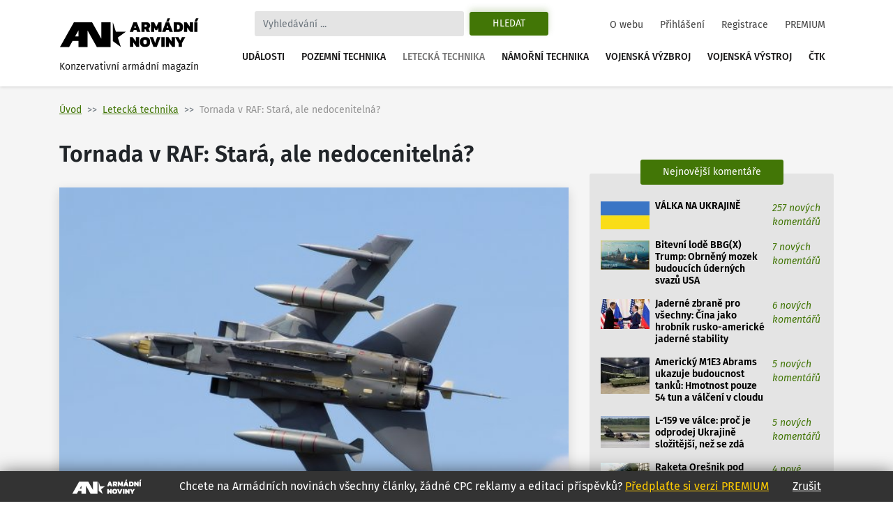

--- FILE ---
content_type: text/html
request_url: https://www.armadninoviny.cz/tornada-v-raf-stara-ale-nedocenitelna3f.html
body_size: 25561
content:
<!DOCTYPE html>
<html lang='cs'>
<head>
<title>Tornada v RAF: Stará, ale nedocenitelná? | Armádní noviny</title>
<meta charset="utf-8" />
<meta http-equiv="X-UA-Compatible" content="IE=edge">
<meta name="viewport" content="minimum-scale=1.0, width=device-width, initial-scale=1.0, shrink-to-fit=no">
<meta property='og:title' content='Tornada v RAF: Stará, ale nedocenitelná?'/>
<meta property='og:type' content='article'/>
<meta property='og:url' content='https://www.armadninoviny.cz/tornada-v-raf-stara-ale-nedocenitelna3f.html'/>
<meta property="og:image:type" content="image/jpeg"><meta property='og:site_name' content='Armádní noviny'/>
<meta property='og:description' content='Tornada v RAF: Stará, ale nedocenitelná?'/>
<meta property='og:email' content='redakce@armadninoviny.cz'/>
<meta name='robots' content='index, follow' />
<link rel="preload" href="/domains/0001/fonts/FiraSans-SemiBold.woff" as="font" crossorigin>
<link rel="preload" href="/domains/0001/fonts/FiraSans-Regular.woff" as="font" crossorigin>
<link rel="preload" href="/domains/0001/fonts/FiraSans-Medium.woff" as="font" crossorigin>
<link rel="preload" href="/domains/0001/fonts/FiraSans-Italic.woff" as="font" crossorigin>
<link rel="preload" href="/domains/0001/css/normalize.css" as="style" >
<link rel="preload" href="/domains/0001/css/main.css?69" as="style" >
<link rel='canonical' href='https://www.armadninoviny.cz/tornada-v-raf-stara-ale-nedocenitelna3f.html' />
<link rel="next" href="https://www.armadninoviny.cz/tornada-v-raf-stara-ale-nedocenitelna3f.html?stranka=2" /><meta name='description' content='Tornada v RAF: Stará, ale nedocenitelná?' />
<meta name='author' content='ArmadniNoviny.cz'/>
<link rel="shortcut icon" href="/domains/0001/img/favicon.ico" type="image/x-icon" />
                        <link rel="icon" href="/domains/0001/img/favicon.ico" type="image/x-icon" />
<!--[if lt IE 9]><script src="https://html5shiv.googlecode.com/svn/trunk/html5.js"></script><![endif]--><link rel='stylesheet' type='text/css' media='print,screen' href='/domains/0001/css/normalize.css' />
<link rel='stylesheet' type='text/css' media='print,screen' href='https://stackpath.bootstrapcdn.com/bootstrap/4.1.3/css/bootstrap.min.css' />
<link rel='stylesheet' type='text/css' media='print,screen' href='https://use.fontawesome.com/releases/v5.10.2/css/all.css' />
<link rel='stylesheet' type='text/css' media='print,screen' href='/domains/0001/css/main.css?69' />
<!--[if lt IE 9]><![endif]-->                
                
                <!-- Global site tag (gtag.js) - Google Analytics -->
                <script async src="https://www.googletagmanager.com/gtag/js?id=UA-13173815-4"></script>
                <script>
                  window.dataLayer = window.dataLayer || [];
                  function gtag(){dataLayer.push(arguments);}
                  gtag("js", new Date());
                
                  gtag("config", "UA-13173815-4");
                </script>

            <!-- Podpora html5 v IE starsim nez IE9 -->
    <!--[if lt IE 9]>
    <script type="text/javascript" src="/js/html5shiv.min.js" />
    </script>
    <![endif]--><!-- Start GPT Tag -->
<script async src='https://securepubads.g.doubleclick.net/tag/js/gpt.js'></script>
<script>
  window.googletag = window.googletag || {cmd: []};
  googletag.cmd.push(function() {
    googletag.defineSlot('/224189511,22578542909/Armadninoviny/armadninoviny_980x120_', [[970,90],[980,120],'fluid',[728,90],[320,100]], 'div-gpt-ad-4031709-1')
             .addService(googletag.pubads());
    googletag.defineSlot('/224189511,22578542909/Armadninoviny/armadninoviny_300x600', [[160,600],[120,600],[300,600]], 'div-gpt-ad-4031709-2')
             .addService(googletag.pubads());
    googletag.defineSlot('/224189511,22578542909/Armadninoviny/armadninoviny_300x250_clanek', [[300,250],[300,300],[250,250],[336,280],'fluid'], 'div-gpt-ad-4031709-3')
             .addService(googletag.pubads());
    googletag.defineSlot('/224189511,22578542909/Armadninoviny/armadninoviny_square_1', [[300,250],'fluid',[300,300]], 'div-gpt-ad-4031709-4')
             .addService(googletag.pubads());
    googletag.defineSlot('/224189511,22578542909/Armadninoviny/armadninoviny_square_2', [[300,250],[300,300],'fluid'], 'div-gpt-ad-4031709-5')
             .addService(googletag.pubads());

    googletag.pubads().enableSingleRequest();
    googletag.pubads().collapseEmptyDivs();
    googletag.pubads().setCentering(true);
    googletag.enableServices();
  });
</script>
<!-- End GPT Tag --></head>

<body data-id="2925" class=" ">


    <div class="container">

        <div id='fb-root'></div>
<script>(function(d, s, id) {
  var js, fjs = d.getElementsByTagName(s)[0];
  if (d.getElementById(id)) return;
  js = d.createElement(s); js.id = id;
  js.src = 'https://connect.facebook.net/cs_CZ/sdk.js#xfbml=1&version=v3.2';
  fjs.parentNode.insertBefore(js, fjs);
}(document, 'script', 'facebook-jssdk'));</script>
    </div>




    

    <div class="container">



        <div class="reklamaHeader" ><div class='block-editbox' id='editbox17' ><div class='sledovat_prokliky' ><div class='ed'><div id='div-gpt-ad-4031709-1'>
  <script>
    googletag.cmd.push(function() { googletag.display('div-gpt-ad-4031709-1'); });
  </script>
</div></div></div></div></div>
    </div>


    <header>

        <div class="container">

            <nav class="navbar navbar-light navbar-expand-xl sidebarNavigation" data-sidebarClass="navbar-light">

                <div>
                    <a href="/" class="navbar-brand">
                        <?xml version="1.0" encoding="utf-8"?>
<!-- Generator: Adobe Illustrator 16.0.0, SVG Export Plug-In . SVG Version: 6.00 Build 0)  -->
<!DOCTYPE svg PUBLIC "-//W3C//DTD SVG 1.1//EN" "http://www.w3.org/Graphics/SVG/1.1/DTD/svg11.dtd">
<svg version="1.1" id="Vrstva_1" xmlns="http://www.w3.org/2000/svg" xmlns:xlink="http://www.w3.org/1999/xlink" x="0px" y="0px"
	 width="323.15px" height="68.03px" viewBox="0 0 323.15 68.03" enable-background="new 0 0 323.15 68.03" xml:space="preserve">
<path d="M154.052,31.702l-18.583,13.447l7.127,21.805l-18.526-13.517V9.925l7.047,21.823L154.052,31.702z M22.873,66.953H1.711
	L33.706,9.925h10.582h10.585h10.582h10.582l21.421,38.163V9.925h21.161v57.028h-10.588H97.458H86.869L65.455,28.786v38.167H44.288
	V53.168H30.613L22.873,66.953z M36.55,42.578h7.738V28.786L36.55,42.578z M171.661,9.63h7.797l8.596,22.319h-7.764l-1.732-4.436
	h-5.996l-1.697,4.436h-7.764L171.661,9.63z M177.657,22.314l-2.115-5.406l-2.078,5.406H177.657z M190.134,9.63h12.061
	c2.703,0,4.748,0.745,6.133,2.235c1.387,1.491,2.08,3.46,2.08,5.909c0,1.456-0.363,2.755-1.092,3.899s-1.703,2.074-2.928,2.79
	c0.438,0.347,0.809,0.855,1.107,1.525l2.6,5.961h-7.762l-2.289-5.164c-0.16-0.346-0.34-0.589-0.537-0.728
	c-0.195-0.139-0.479-0.208-0.848-0.208h-1.074v6.1h-7.451V9.63z M200.321,20.097c0.809,0,1.428-0.196,1.855-0.589
	c0.426-0.393,0.641-0.97,0.641-1.733c0-1.571-0.775-2.356-2.322-2.356h-2.91v4.679H200.321z M212.487,9.63h7.139l5.061,10.293
	l4.99-10.293h7.139v22.319h-7.451v-9.496l-2.773,5.684h-3.881l-2.771-5.684v9.496h-7.451V9.63z M246.589,9.63h7.797l8.596,22.319
	h-7.764l-1.732-4.436h-5.996l-1.697,4.436h-7.764L246.589,9.63z M250.817,0.619h5.752l-3.5,7.486h-5.441L250.817,0.619z
	 M252.585,22.314l-2.115-5.406l-2.078,5.406H252.585z M265.062,9.63h10.293c3.627,0,6.398,0.901,8.316,2.704
	s2.877,4.667,2.877,8.595c0,7.347-3.732,11.021-11.193,11.021h-10.293V9.63z M274.452,26.266c1.018,0,1.85-0.144,2.496-0.434
	c0.646-0.289,1.143-0.82,1.49-1.594c0.346-0.773,0.52-1.876,0.52-3.31c0-1.432-0.162-2.535-0.484-3.31
	c-0.324-0.774-0.805-1.311-1.439-1.612c-0.635-0.3-1.496-0.45-2.582-0.45h-1.939v10.709H274.452z M288.628,9.63h6.271l7.348,10.293
	V9.63h7.451v22.319h-6.342l-7.277-10.258v10.258h-7.451V9.63z M312.472,9.63h7.451v22.319h-7.451V9.63z M316.491,0.619h5.752
	l-3.5,7.486h-5.441L316.491,0.619z M163.794,44.287h6.273l7.348,10.294V44.287h7.451v22.319h-6.344l-7.277-10.258v10.258h-7.451
	V44.287z M189.89,64.232c-1.963-1.813-2.945-4.73-2.945-8.751c0-4.065,0.982-7.006,2.945-8.82c1.965-1.813,4.875-2.72,8.734-2.72
	c3.857,0,6.77,0.906,8.734,2.72c1.963,1.814,2.945,4.755,2.945,8.82c0,4.021-0.982,6.938-2.945,8.751
	c-1.965,1.813-4.877,2.721-8.734,2.721C194.765,66.953,191.854,66.046,189.89,64.232z M201.726,59.433
	c0.635-0.809,0.953-2.125,0.953-3.951c0-1.895-0.313-3.234-0.936-4.021c-0.623-0.785-1.664-1.178-3.119-1.178
	s-2.502,0.393-3.137,1.178c-0.635,0.786-0.953,2.126-0.953,4.021c0,1.849,0.318,3.172,0.953,3.969s1.682,1.195,3.137,1.195
	C200.056,60.646,201.091,60.241,201.726,59.433z M209.438,44.287h7.762l4.68,13.586l4.713-13.586h7.799l-8.596,22.319h-7.797
	L209.438,44.287z M236.47,44.287h7.451v22.319h-7.451V44.287z M246.694,44.287h6.271l7.348,10.294V44.287h7.451v22.319h-6.342
	l-7.277-10.258v10.258h-7.451V44.287z M276.325,58.462l-8.041-14.175h7.764l4.02,7.764l4.021-7.764h7.762l-8.074,14.175v8.145
	h-7.451V58.462z"/>
</svg>
                        <span>Konzervativní armádní magazín</span>
                    </a>

                </div>

                <div class="vyhledavani">

                    <button class="zavriHledani"><i class="fas fa-times"></i></button>

                    <form class="form-inline my-lg-0" id="frm_vyhledavani" method="get" action="/vyhledavani.html">

                        <input class="form-control mr-sm-2" type="search" placeholder="Vyhledávání ..." aria-label="Search" id="searchInput" name="vyraz" autocomplete="off">

                        <input type="hidden" name="action" value="naseptavac">

                        <button class="btn my-2 my-sm-0 btn-outline-success" type="submit" name="hledat">Hledat</button>

                        <div class="screen-mode">
                                                    </div>
                    </form>

                    <div class="dropdown-vyhledavani" id="naseptavac">



                    </div>

                </div>


                <button class="search-btn"><i class="fas fa-search"></i></button>
                <div class="screen-mode screen-mobile">
                                    </div>
                <button class="navbar-toggler rightNavbarToggler" type="button" data-toggle="collapse" data-target="#hlavniNav">Menu <span class="navbar-toggler-icon"></span></button>

                <div class="collapse navbar-collapse" id="hlavniNav">

                    <ul class="navbar-nav hlavni-nav ml-auto">

                        <li class="nav-item"><a href="/udalosti.html" class="nav-link">Události</a></li><li class="nav-item"><a href="/pozemni-technika.html" class="nav-link">Pozemní technika</a></li><li class="nav-item"><a href="/letecka-technika.html" class="nav-link klikaci">Letecká technika</a></li><li class="nav-item"><a href="/namorni-technika.html" class="nav-link">Námořní technika</a></li><li class="nav-item"><a href="/vojenska-vyzbroj.html" class="nav-link">Vojenská výzbroj</a></li><li class="nav-item"><a href="/vojenska-vystroj.html" class="nav-link">Vojenská výstroj</a></li><li class="nav-item"><a href="/ctk.html" class="nav-link">ČTK</a></li>
                    </ul>

                    <ul class="navbar-nav nav-prihlasovani ml-auto">

                        <li class="nav-item"><a href="/o-webu.html" class="nav-link">O webu</a></li><li class="nav-item"><a href="/prihlaseni.html" class="nav-link">Přihlášení</a></li><li class="nav-item"><a href="/registrace.html" class="nav-link">Registrace</a></li><li class="nav-item"><a href="/vyhody-an.html" class="nav-link">PREMIUM</a></li>
                    </ul>

                </div>



            </nav>

        </div>

    </header>




    <main>

        <div class="container">

            <div class="row">

                <div class="header-obsahu col">

                    <nav aria-label="breadcrumb">

							<ol class="breadcrumb">

								<li class="breadcrumb-item"><a href="/">Úvod</a></li><li class="breadcrumb-item active" aria-current="page"><a href="/letecka-technika.html">Letecká technika</a></li><li class="breadcrumb-item active" aria-current="page">Tornada v RAF: Stará, ale nedocenitelná?</li>

							</ol>

						</nav>




                </div>



                


            </div>

            <div class="row hlavni-obsah">

                <div class="col-lg-8 detail">


                    <h1 class='ed'>Tornada v RAF: Stará, ale nedocenitelná?</h1><div class='ed'><figure class="figure"><img alt="" class="figure-img" src="/domains/0023-armadninoviny_cz/useruploads/images/Tornado_gr4.jpg" />
<figcaption class="figure-caption"><em>Tornado GR4;&nbsp;<a href="/domains/0023-armadninoviny_cz/useruploads/files/Tornado_gr4_big.jpg" target="_blank">větší foto</a>&nbsp;/ RAF</em></figcaption>
</figure></div><div class="detail-text"><div class="novinka-header">
		<ul>
			<li class="datum">
				<img src="/domains/0001/img/calendar.svg" alt="">
				8. 4. 2016
			</li>
			<li class="komentare">
				<img src="/domains/0001/img/comment.svg" alt="">
				<a href="#diskuze">62 komentářů</a>
			</li>
			<li class="autor">
				<img src="/domains/0001/img/person.svg" alt="">
				<a href="/ondrej-supka.html">Ondřej Šupka</a>
			</li>
			
		</ul>
	</div><div class='ed'><p><strong>Víceúčelové bojové letouny Panavia Tornado slouží ve složkách britského Královského letectva (RAF) již více než třicet let. V prostředí letectví to možná nepředstavuje dlouhý časový interval fyzicky, z hlediska posunu v technologiích je to však doba značně alarmující. Článek vyšel původně na Security Outlines.</strong></p></div><script async src="https://serving.grapemedia.cz/player/grapemedia.js"></script>
<script data-playerPro="current">(function(){var s=document.querySelector('script[data-playerPro="current"]');s.removeAttribute("data-playerPro");(playerPro=window.playerPro||[]).push({id:"qOyKWY24qUdk",after:s});})();</script><div class=""><div class='ed'><p>I přesto se mohou pochlubit úspěšnou účastí hned na několika rozsáhlých bojových operacích a přízní svých posádek. Od minulého roku se podílí na své dost možná poslední misi – pozemních útocích proti Islámskému státu v Sýrii.</p>

<p><div class="reklamaVClanku" >
            
<div id="div-gpt-ad-4031709-3">
  <script>
    googletag.cmd.push(function() { googletag.display("div-gpt-ad-4031709-3"); });
  </script>
</div>
</div></p>

<p>Proč byla modernizovaná, avšak přesto zastarávající Tornada upřednostněna před moderními Eurofightery Typhoon, přestože už i ony mají za sebou své první ostré nasazení?</p>

<p>Tornado bylo na začátku svého vývoje, který spadá do konce šedesátých a sedmdesátých let, koncipován jako víceúčelový bojový letoun (Multi-Role Combat Aircraft – MRCA), a stalo se tak jedním z pionýrů dosavadního trendu letadel schopných plnit širokou škálu bojových operací – od záchytného stíhání (nejen) dálkových bombardérů přes útoky proti pozemním cílům až po průzkum a elektronický boj.</p>

<p>Tím pádem mohlo nahradit hned několik typů strojů, jež měly uživatelské země doposud ve výzbroji, a ulevit tak vojenskému rozpočtu. Výrobní konsorcium Panavia bylo tvořeno třemi firmami států NATO: British Aircraft Corporation (dnes BAe Systems) z Velké Británie, Aeritalia z Itálie a Messerschmitt-Bölkow-Blohm ze Západního Německa. Technicky vzato jde tedy z části o poslední vojenské letadlo vyprodukované firmou Willyho Messerschmitta, byť se již vzhledem ke svému věku na jeho konstrukci nepodílel.</p>

<p>Během následujících dvaceti let pokračovala produkce a vývoj nových, specifičtějších variant, který byl završen typy ECR u Luftwaffe (verze pro průzkum a elektronický boj) a GR.Mk.4 (stíhací a útočná verze) u Royal Air Force. Zatímco Tornada ECR byly vyráběny jako nové stroje, v případě GR.Mk.4 šlo o masivní modernizační balík. Ten byl na starší stroje GR.Mk.1 aplikován od konce roku 1997 v polovině jejich životnosti.</p>

<p>Modernizace spočívala především v instalaci modernějších radarových a dalších elektronických systémů a schopnosti nést současné highendové zbraně různého určeníI přes tento silný životabudič však jde v současnosti o letoun, který má své limity poplatné době vzniku, a který přirozeně zastarává.</p>

<p>Zdaleka ne všechna Tornada tedy byla určena k modernizaci, natož k prodlužování životnosti vzhledem k nastupujícímu stíhači čtyřapůlté generace Eurofighter Typhoon, neboť RAF při jeho zavedení deklarovala, že bude schopen zastávat převážnou většinu funkcí (ve smyslu vzdušných i pozemních útoků) Tornada.</p>

<p>To však byla pravda jen do určité míry. Podobně jako svého času F-15 Eagle či JAS-39 Gripen byl sice Eurofighter vyvíjen jako jak stíhací, tak útočný letoun. Stíhací aspekt však v raných sériích u těchto strojů značně převážil a schopnost útočit na pozemní cíle byla implementována později.</p>

<p>Je samozřejmě nutné podotknout, že Eurofighter již je schopen provádět ATG (Air-to-Ground) útoky, prozatím však v této roli výkonnostně zaostává za svým předchůdcem, kupříkladu ve schopnosti nosit „oblíbené protiteroristické" střely Brimstone. Na změně tohoto stavu se pochopitelně intenzivně pracuje a je pouhou otázkou času.</p>

<p>Velká Británie však schválila své angažmá v Sýrii již předminulý rok. Nejprve na bázi čistě průzkumné, od minulého roku pak i bojově. Vzhledem k převažující povaze operací – ničení pozemních cílů – je tak nasazení Tornada namísto Eurofighterů zcela logický krok.</p>

<p>Byť by vzhledem ke špatné technice protivníka mohla být tato kampaň po angažmá v Libyi druhým polygonem, na němž by Typhoon prokázal své kvality, je možné, že zde hraje svou roli také jistá obezřetnost; Británii bude eventuální ztráta sestřeleného Tornada „bolet" přeci jen o něco méně.</p>

<p>Dalším argumentem, i když značně diskutabilním, může být i cosi jako ekonomická rentabilita operací. RAF se mohla zdržet nasazení Typhoonů, aby nezvyšovala – krom jiného používáním chytrých zbraní již tak extrémní – nepoměr mezi ekonomickou hodnotou cíle a prostředku k jeho zničení. Zde jde však o čistou spekulaci, neboť lze úspěšně pochybovat o tom, že by bojový provoz Tornad byl výrazně levnější než Eurofighterů.</p>

<p>Se stárnutím letounu se totiž náklady na jeho provoz zpravidla zvyšují. Nejde navíc pouze o věk, vzhledem k množství systémů, které jsou součástí Tornada, a poměrně „žravou" dvojicí motorů Turbo Union, je jeho provoz drahý i sám o sobě.</p>

<p>To všechno byly konec konců i hlavní důvody, proč nakonec prohrálo konkurenční boj se švédským Gripenem při výběrovém řízení na nadzvukový letoun pro Armádu ČR na počátku tisíciletí, přestože nám Britové starší typ Tornada F.3 nabízeli prakticky zadarmo, respektive pouze za náklady spojené s údržbou.<br />
<br />
Ať už byla kombinace motivů jakákoli, poslední operační nasazení Tornad poukázalo na dvě věci.</p>

<p>Zaprvé, současné multi-purpose stíhací letouny čtyřapůlté a páté generace ještě stále nejsou samospásným všelékem, což je poněkud paradoxní vzhledem k tomu, že už samo Tornado se jím mělo prakticky stát a nahradit několik různých typů letadel. I když vychází z MRCA konceptu, je používáno a specializováno především na průzkumné a útočné účely.</p>

<p>To je dáno vývojem nových stíhacích letounů (ani měnitelná geometrie křídla by nejspíše Tornado proti např. Suchoji Su-33 či F-15 nezachránila; tato technologie byla překonána a v současnosti se naopak jeví spíše jako nevýhoda), které starší typ odsunuly na vedlejší kolej a přiřkly mu roli převážně útočnou, na niž byl ovšem díky tomu extenzivně přizpůsobován, až se vyvinul v, když ne zcela single-use, tak alespoň „ATG orientovaným" letounem.</p>

<p>Příkladem se shodnými rysy je rozhodnutí amerického letectva ponechat v aktivní službě bitevní letouny A-10 Thunderbolt II. I zde se poměrně dlouho uvažovalo o jeho nahrazení letounem páté generace F-35 Lightning, jenž se měl stát univerzálním bojovým letounem USAF (podobně tomu má být i u RAF, avšak u ní bude doplněn Typhoony).</p>

<p>Ikonický Warthog, jak se Thunderboltu přezdívá, je však ve své bitevní roli natolik úspěšný, že ani o více než třicet let novější stroj s nejmodernějšími systémy a technologií stealth jej není schopen předčít. Americké letectvo počítá s provozem Thunderboltů do roku 2035, což má umožnit rozsáhlý modernizační program.</p>

<p>Zadruhé jsme vlastně nakousli poslední větou. Ač nejde o nijak převratnou informaci, je třeba zdůraznit, že modernizační programy (nejen) v letectví jsou v současnosti nejreálnější možností, jak si uchovat akceschopné letectvo na úrovni, neboť ani nejsilnější státy světa si nemohou dovolit produkovat každých deset let nové typy.</p>

<p>Současný výzkum a vývoj je technologicky velmi náročný, zdlouhavý a především drahý, zatímco modernizace představují poněkud levnější a také podstatně rychlejší alternativu.</p>

<p>A i když tak samotný letoun již nemusí patřit ke špičce vzhledem k datu výroby, vhodný upgrade dokáže jeho výkony zachovat a zlepšit na poměrně dlouhou dobu, nemluvě o prodloužení fyzické životnosti draku letadla. A že nejde pouze o trend na poli high-tech supersonických stíhaček, dokazuje například očekávaný modernizační balík pro cvičný proudový letoun L-39 Albatros NG, o nějž je již teď velký zájem.</p>

<p>Je pravděpodobné, že Tornado se syrskou kampaní skutečně triumfálně loučí, vzhledem k jeho dlouhé službě a účasti snad ve všech postudenoválečných leteckých operacích NATO jej však čeká odpočinek vskutku zasloužený.</p>

<p>Doufejme, že po dokončení úplné implementace protipozemních zbraní se mu stane Eurofighter důstojným nástupcem a společně s Lightningem zaplaší onen „devět řemesel, desátá bída-dojem," kterými víceúčelové stroje čtyřapůlté, respektive páté generace stále ještě občas působí.</p>

<p style="text-align: right;"><em>Zdroj: <a href="http://www.securityoutlines.cz/tornada-v-raf-stara-ale-nedocenitelna/" target="_blank">Security Outlines</a>&nbsp;</em></p></div><div class='cleaner'></div></div>


<p class="nahlasitChybuBox">

    <a href="#" id="nahlasit_chybu">Nahlásit chybu v článku</a>

</p>






<div class="nahlasit_chybu" style="display: none">

<form method="post" action="#nahlasit_chybu" >

    <div class="row">Popište nám chybu, kterou jste našli</div>

        <div class="row">

            <textarea name="popis" style="width: 100%; height: 50px;"></textarea><br />

            <div class="g-recaptcha" data-sitekey="6LctH3sUAAAAABDkqNwaKn4Lw1_wJDsST-_6mGw6"></div>

            

            <input type="submit" name="btnNahlasitChybu" value="Odeslat" class="button btn"/>

        </div>

</form>



</div>



<br /></div>    
	<!-- /224189511,22578542909/Armadninoviny/armadninoviny_diskuze_eu -->
	<script async src='https://securepubads.g.doubleclick.net/tag/js/gpt.js'></script>
	<script>
	  window.googletag = window.googletag || {cmd: []};
	  googletag.cmd.push(function() {
		googletag.defineSlot('/224189511,22578542909/Armadninoviny/armadninoviny_diskuze_eu', [[250, 250], 'fluid', [300, 300], [300, 250]], 'div-gpt-ad-1662385076665-0').addService(googletag.pubads());
		googletag.pubads().enableSingleRequest();
		googletag.enableServices();
	  });
	</script>
	<div id='div-gpt-ad-1662385076665-0' style='min-width: 250px; min-height: 250px;'>
	  <script>
		googletag.cmd.push(function() { googletag.display('div-gpt-ad-1662385076665-0'); });
	  </script>
	</div>
	<br /><h3>Související články</h3><div class="vypis-novinek souvisejici-clanky">
						<div class="novinka">
							<div class="novinka-obrazek">
								<a href="/konec-e2809cpomluve2809d-f-35-je-ve-vzdusnych-soubojich-skvely.html" target="_blank">
									<img class="lazy-load" src="domains/0001/articles/mini/2866.jpg?201812100611" alt="">
								</a>
							</div>
                            <h2>
                                
                                <a href="/konec-e2809cpomluve2809d-f-35-je-ve-vzdusnych-soubojich-skvely.html" target="_blank">Konec “pomluv”: F-35 je ve vzdušných soubojích skvělý</a>
							</h2>
							<div class="novinka-texty">
								<p>Norský pilot major Morten “Dolby” Hanche vyvrací pochybnosti o schopnostech stíhačky F-35 Lightning ...</p>
								<div class="novinka-header">
									<ul>
										<li class="datum">
											<img src="/domains/0001/img/calendar.svg" alt="">
											03.03.2016
										</li>
										<li class="komentare">
											<img src="/domains/0001/img/comment.svg" alt="">
											<a href="/konec-e2809cpomluve2809d-f-35-je-ve-vzdusnych-soubojich-skvely.html#diskuze" target="_blank">84 komentářů</a>
										</li>
										<li class="autor">
											<img src="/domains/0001/img/person.svg" alt="">
											<a href="/jan-grohmann.html">Jan Grohmann</a>
										</li>
									</ul>
								</div>
							</div>
						</div>
						
					
						<div class="novinka">
							<div class="novinka-obrazek">
								<a href="/evropsky-bojovy-dron-velka-britanie-a-francie-spolecne.html" target="_blank">
									<img class="lazy-load" src="domains/0001/articles/mini/2879.jpg?201812100551" alt="">
								</a>
							</div>
                            <h2>
                                
                                <a href="/evropsky-bojovy-dron-velka-britanie-a-francie-spolecne.html" target="_blank">Evropský bojový dron: Velká Británie a Francie společně</a>
							</h2>
							<div class="novinka-texty">
								<p>Velká Británie a Francie podepsaly dohodu o společném vývoji bojového bezpilotního letounu. Vývoj ...</p>
								<div class="novinka-header">
									<ul>
										<li class="datum">
											<img src="/domains/0001/img/calendar.svg" alt="">
											09.03.2016
										</li>
										<li class="komentare">
											<img src="/domains/0001/img/comment.svg" alt="">
											<a href="/evropsky-bojovy-dron-velka-britanie-a-francie-spolecne.html#diskuze" target="_blank">5 komentářů</a>
										</li>
										<li class="autor">
											<img src="/domains/0001/img/person.svg" alt="">
											<a href="/jan-grohmann.html">Jan Grohmann</a>
										</li>
									</ul>
								</div>
							</div>
						</div>
						
					
						<div class="novinka">
							<div class="novinka-obrazek">
								<a href="/ov-10-bronco-vietnamska-legenda-opet-v-akci.html" target="_blank">
									<img class="lazy-load" src="domains/0001/articles/mini/2894.jpg?201812111159" alt="">
								</a>
							</div>
                            <h2>
                                
                                <a href="/ov-10-bronco-vietnamska-legenda-opet-v-akci.html" target="_blank">OV-10 Bronco: Vietnamská legenda opět v akci</a>
							</h2>
							<div class="novinka-texty">
								<p>V minulém roce byly do bojů s Islámským státem zkušebně nasazeny dva zasloužile lehké turbovrtulové ...</p>
								<div class="novinka-header">
									<ul>
										<li class="datum">
											<img src="/domains/0001/img/calendar.svg" alt="">
											17.03.2016
										</li>
										<li class="komentare">
											<img src="/domains/0001/img/comment.svg" alt="">
											<a href="/ov-10-bronco-vietnamska-legenda-opet-v-akci.html#diskuze" target="_blank">32 komentářů</a>
										</li>
										<li class="autor">
											<img src="/domains/0001/img/person.svg" alt="">
											<a href="/jan-grohmann.html">Jan Grohmann</a>
										</li>
									</ul>
								</div>
							</div>
						</div>
						
					
						<div class="novinka">
							<div class="novinka-obrazek">
								<a href="/kdo-bude-nastupce-a-10-thunderbolt-ii3f.html" target="_blank">
									<img class="lazy-load" src="domains/0001/articles/mini/2900.jpg?201812100524" alt="">
								</a>
							</div>
                            <h2>
                                
                                <a href="/kdo-bude-nastupce-a-10-thunderbolt-ii3f.html" target="_blank">Kdo bude nástupce A-10 Thunderbolt II?</a>
							</h2>
							<div class="novinka-texty">
								<p>Bitevní letadlo A-10 Thunderbolt II během příštích několika let neodvratně zmizí z výzbroje ...</p>
								<div class="novinka-header">
									<ul>
										<li class="datum">
											<img src="/domains/0001/img/calendar.svg" alt="">
											22.03.2016
										</li>
										<li class="komentare">
											<img src="/domains/0001/img/comment.svg" alt="">
											<a href="/kdo-bude-nastupce-a-10-thunderbolt-ii3f.html#diskuze" target="_blank">15 komentářů</a>
										</li>
										<li class="autor">
											<img src="/domains/0001/img/person.svg" alt="">
											<a href="/jan-grohmann.html">Jan Grohmann</a>
										</li>
									</ul>
								</div>
							</div>
						</div>
						
					</div><span id='diskuze'></span><div class="rozbalitZabalit"><span>Zvýraznit příspěvky za posledních:</span><div class="rozbalitZabalitBox"><a href="#"  data-h="6">6h</a><a href="#"  data-h="12">12h</a><a href="#" class='aktivni' data-h="24">24h</a></div><div class="sbalitRozbalitPrispevky"><a href="#" class="rozbalit ">Rozbalit vše</a><a href="#" class="sbalit aktivni">Sbalit vše</a></div></div><ul class="seznam-komentaru" id="seznam-komentaru"><li id="prispevek46300" class="  u218"><div class="komentar  komuser218" data-time="1460388078" data-id="46300" data-user-id="218">
					<div class="komentar-header">
						<div class="koment-autor">
							<span class="avatar">
								<img src="domains/0001/registrace/default.jpg" alt="">
							</span>
							<span class="koment-jmeno">
								skelet
							</span>
						</div>
						<div class="koment-datum">
								<span>17:21</span> <span>11.04.2016</span>
						</div>
						<div class="koment-like noreg" id="l46300-2925">
							<ul class="plus_minus">
								<li class="lk like">
                                    <a href="#" class="up" title="S tímto názorem SOUHLASÍM">
                                        <img src="/domains/0001/img/like.svg" alt="">
                                        <span>0</span>
                                    </a> 
                                    
                                </li>
								<li class="lk dislike">
                                    <a href="#" class="down" title="S tímto názorem NESOUHLASÍM">
                                        <img src="/domains/0001/img/dislike.svg" alt="">
                                        <span>0</span>
                                    </a> 
                                    
                                </li>
							</ul>
						</div></div><div class="koment-text" style="display: block;">
                        <p class="koment-perex">Tak joooo...</p>
						<p class="koment-obsah">Tak joooo...</p></div>
                    
					
                    <div class="odpoved"></div>
				</div></li><li id="prispevek46298" class="  u1019"><div class="komentar  komuser1019" data-time="1460386615" data-id="46298" data-user-id="1019">
					<div class="komentar-header">
						<div class="koment-autor">
							<span class="avatar">
								<img src="domains/0001/registrace/default.jpg" alt="">
							</span>
							<span class="koment-jmeno">
								logik
							</span>
						</div>
						<div class="koment-datum">
								<span>16:56</span> <span>11.04.2016</span>
						</div>
						<div class="koment-like noreg" id="l46298-2925">
							<ul class="plus_minus">
								<li class="lk like">
                                    <a href="#" class="up" title="S tímto názorem SOUHLASÍM">
                                        <img src="/domains/0001/img/like.svg" alt="">
                                        <span>0</span>
                                    </a> 
                                    
                                </li>
								<li class="lk dislike">
                                    <a href="#" class="down" title="S tímto názorem NESOUHLASÍM">
                                        <img src="/domains/0001/img/dislike.svg" alt="">
                                        <span>0</span>
                                    </a> 
                                    
                                </li>
							</ul>
						</div></div><div class="koment-text" style="display: block;">
                        <p class="koment-perex">Dal jsem Ti několik citací, kde tvrdí že to bylo tak jak tvrdím já - a tvoje odpověd na to byla, že jsi jen zopakoval svoji verzi bez jediného důkazu. Nemohu udělat nic jiného, než ...<a href="#46298" class="vice">Zobrazit celý příspěvek</a></p>
						<p class="koment-obsah">Dal jsem Ti několik citací, kde tvrdí že to bylo tak jak tvrdím já - a tvoje odpověd na to byla, že jsi jen zopakoval svoji verzi bez jediného důkazu. Nemohu udělat nic jiného, než tě opět odkázat na citované zdroje, a přihodit zdroje další:<br />
<br />
<a href="https://books.google.cz/books?id=euXBTIARrZIC&pg=PA124" rel='nofollow' target='_blank' title="https://books.google.cz/books?id=euXBTIARrZIC&pg=PA124">https://books.google.cz/books?...</a> <br />
<br />
Máš tam např. doložené a ozdrojované, že se v roce 1976 mluvilo o ZRUŠENÍ verze ADV - tedy s ní muselo být počítáno i dříve, nebo že na konci šedesátých let se předpokládalo, že MRCA přijde do služby na konci sedmdesátých v rolích strike/reconnaissance, air defence and maritime strike.<br />
<br />
Další ještě lepší zdroj totéž potvrzující je tady:<br />
<a href="http://www.rafmuseum.org.uk/documents/Research/RAF-Historical-Society-Journals/Journal-27A-Seminar-Birth-of-Tornado.pdf" rel='nofollow' target='_blank' title="http://www.rafmuseum.org.uk/documents/Research/RAF-Historical-Society-Journals/Journal-27A-Seminar-Birth-of-Tornado.pdf">http://www.rafmuseum.org.uk/do...</a> <br />
např. od str. 17 je popis vývoje MCRA, kde je vidět, že Britové celou dobu MCRA navrhovali mj. také jako interceptor, totéž je potvrzeno na straně 37.<br />
Viz např. " The  British  want  the  capability for counter-air and interdiction operations" (o studii z roku 1968 a jejím následném vyhodnocování).<br />
<br />
Tvrděj to lidi, kteří u zrodu Tornada byly, s nima se doufám hádat nebudeš....<br />
<br />
Ono kdyby ses zamyslel, tak je dosti nesmysl, že by v roce 1976 Britové objednali přes stovku kusů letadla, které podle Tebe ještě ani nezačalo být vyvíjené...<a href="" class="mene">Skrýt celý příspěvek</a></p></div>
                    
					
                    <div class="odpoved"></div>
				</div></li><li id="prispevek46285" class="  u1030"><div class="komentar  komuser1030" data-time="1460374118" data-id="46285" data-user-id="1030">
					<div class="komentar-header">
						<div class="koment-autor">
							<span class="avatar">
								<img src="domains/0001/registrace/default.jpg" alt="">
							</span>
							<span class="koment-jmeno">
								JardaBrum
							</span>
						</div>
						<div class="koment-datum">
								<span>13:28</span> <span>11.04.2016</span>
						</div>
						<div class="koment-like noreg" id="l46285-2925">
							<ul class="plus_minus">
								<li class="lk like">
                                    <a href="#" class="up" title="S tímto názorem SOUHLASÍM">
                                        <img src="/domains/0001/img/like.svg" alt="">
                                        <span>2</span>
                                    </a> 
                                    
                                </li>
								<li class="lk dislike">
                                    <a href="#" class="down" title="S tímto názorem NESOUHLASÍM">
                                        <img src="/domains/0001/img/dislike.svg" alt="">
                                        <span>0</span>
                                    </a> 
                                    
                                </li>
							</ul>
						</div></div><div class="koment-text" style="display: block;">
                        <p class="koment-perex">logik, skelet:<br />
Chlapi kde na to berete čas a energii?</p>
						<p class="koment-obsah">logik, skelet:<br />
Chlapi kde na to berete čas a energii?</p></div>
                    
					
                    <div class="odpoved"></div>
				</div></li><li id="prispevek46284" class="  u218"><div class="komentar  komuser218" data-time="1460374037" data-id="46284" data-user-id="218">
					<div class="komentar-header">
						<div class="koment-autor">
							<span class="avatar">
								<img src="domains/0001/registrace/default.jpg" alt="">
							</span>
							<span class="koment-jmeno">
								skelet
							</span>
						</div>
						<div class="koment-datum">
								<span>13:27</span> <span>11.04.2016</span>
						</div>
						<div class="koment-like noreg" id="l46284-2925">
							<ul class="plus_minus">
								<li class="lk like">
                                    <a href="#" class="up" title="S tímto názorem SOUHLASÍM">
                                        <img src="/domains/0001/img/like.svg" alt="">
                                        <span>0</span>
                                    </a> 
                                    
                                </li>
								<li class="lk dislike">
                                    <a href="#" class="down" title="S tímto názorem NESOUHLASÍM">
                                        <img src="/domains/0001/img/dislike.svg" alt="">
                                        <span>0</span>
                                    </a> 
                                    
                                </li>
							</ul>
						</div></div><div class="koment-text" style="display: block;">
                        <p class="koment-perex">takže naposledy:
1) Program MRCA byl zahájen ofiko v roce 1968 (předtím zde běžely jiné víceméně národní programy). Ve svém počátku měl plnit i stíhací úkoly.
2) 1969-1970 z ...<a href="#46284" class="vice">Zobrazit celý příspěvek</a></p>
						<p class="koment-obsah">takže naposledy:<br />
1) Program MRCA byl zahájen ofiko v roce 1968 (předtím zde běžely jiné víceméně národní programy). Ve svém počátku měl plnit i stíhací úkoly.<br />
2) 1969-1970 z programu vystupuje Belgie, Holandsko a Kanada<br />
3) v roce 1970 se rozhoduje mezi jednomístným (koncept PA100) a dvoumístným (PA200) letounem<br />
4) v roce 1971 se Velká Británie, Itálie a Německo dohodla, že společnost Panavia vyvine letoun pro údery na pozemní a hladinové cíle, operující v nízkých výškách vysokou rychlostí. Dále má tento letoun plnit průzkumné úkoly. Toto vše měl být schopen za každého počasí. <br />
5) V roce 1974 vzlétá do vzduchu prototyp IDS<br />
6) V roce 1976 po krachu všech jednání o nákupu letounů F-15 a F-14 (a také po odmítnutí programu Mirage 4000) přistupuje Velká Británie k vývoji verze ADV.<br />
7) v červnu 1979 přichází k jednotkám RAF první letoun IDS, s tamním označením GR.Mk1, zkráceně GR1<br />
8) v říjnu 1979 je zalétán prototyp ADV.<br />
9) v březnu 1984 přichází k jednotkám RAF první letoun ADV, neboli F2. Nutno podotknout, že tyto letouny nejsou vybaveny radiolokátorem, který není k dispozici. Místo něj mají umístěné závaží<br />
10) v říjnu 1985 je k dispozici verze F3, která MÁ k dispozici radiolokátor a upravené motory pro lety ve výškách. (verze F2 měla původní motory od IDS)<br />
<br />
Tedy vyvinutí stíhací verze ADV nebylo tak rychlé, jak se zde snažíš nastínit, ale trvalo cca 8-9let od zahájení vývoje v roce 1976. <br />
<br />
Toliko k vývoji letounu Tornado. Podstatná je ona posloupnost dění. Tedy, že byť v samém počátku se s Tornadem počítalo i jako se stíhacím letounem, tak od toho to bylo velmi záhy opuštěno, aby se k tomu nakonec vrátili. Nicméně to neznamená, že Tornado bylo od počátku vyvíjeno tak, aby mohlo plnit i stíhací úkoly.<a href="" class="mene">Skrýt celý příspěvek</a></p></div>
                    
					
                    <div class="odpoved"></div>
				</div></li><li id="prispevek46281" class="  u1019"><div class="komentar  komuser1019" data-time="1460371979" data-id="46281" data-user-id="1019">
					<div class="komentar-header">
						<div class="koment-autor">
							<span class="avatar">
								<img src="domains/0001/registrace/default.jpg" alt="">
							</span>
							<span class="koment-jmeno">
								logik
							</span>
						</div>
						<div class="koment-datum">
								<span>12:52</span> <span>11.04.2016</span>
						</div>
						<div class="koment-like noreg" id="l46281-2925">
							<ul class="plus_minus">
								<li class="lk like">
                                    <a href="#" class="up" title="S tímto názorem SOUHLASÍM">
                                        <img src="/domains/0001/img/like.svg" alt="">
                                        <span>0</span>
                                    </a> 
                                    
                                </li>
								<li class="lk dislike">
                                    <a href="#" class="down" title="S tímto názorem NESOUHLASÍM">
                                        <img src="/domains/0001/img/dislike.svg" alt="">
                                        <span>0</span>
                                    </a> 
                                    
                                </li>
							</ul>
						</div></div><div class="koment-text" style="display: block;">
                        <p class="koment-perex">Píšeš: " protože nikdo nechtěl stíhačku vyvinutou z bombardéru"

Nikoli přepadovou stíhačku. Což by dávalo větě zcela jiný význam, protože zatímco z bombardéru dobrou stíhačku ...<a href="#46281" class="vice">Zobrazit celý příspěvek</a></p>
						<p class="koment-obsah">Píšeš: " protože nikdo nechtěl stíhačku vyvinutou z bombardéru"<br />
<br />
Nikoli přepadovou stíhačku. Což by dávalo větě zcela jiný význam, protože zatímco z bombardéru dobrou stíhačku zpravidla neuděláš, tak v historii letectví je poměrně dost letadel, které fungovaly zároveň jako interceptory a lehké bombardéry/GA - např. krásný případ je druhoválečné Mosquito, nebo na druhé straně Ju 88. <br />
<br />
Takže udělat z bombardéru přepadovou stíhačku není nic nového ani nic divného - dělá se to naprosto běžně.<a href="" class="mene">Skrýt celý příspěvek</a></p></div>
                    
					
                    <div class="odpoved"></div>
				</div></li><li id="prispevek46280" class="  u1019"><div class="komentar  komuser1019" data-time="1460371638" data-id="46280" data-user-id="1019">
					<div class="komentar-header">
						<div class="koment-autor">
							<span class="avatar">
								<img src="domains/0001/registrace/default.jpg" alt="">
							</span>
							<span class="koment-jmeno">
								logik
							</span>
						</div>
						<div class="koment-datum">
								<span>12:47</span> <span>11.04.2016</span>
						</div>
						<div class="koment-like noreg" id="l46280-2925">
							<ul class="plus_minus">
								<li class="lk like">
                                    <a href="#" class="up" title="S tímto názorem SOUHLASÍM">
                                        <img src="/domains/0001/img/like.svg" alt="">
                                        <span>0</span>
                                    </a> 
                                    
                                </li>
								<li class="lk dislike">
                                    <a href="#" class="down" title="S tímto názorem NESOUHLASÍM">
                                        <img src="/domains/0001/img/dislike.svg" alt="">
                                        <span>0</span>
                                    </a> 
                                    
                                </li>
							</ul>
						</div></div><div class="koment-text" style="display: block;">
                        <p class="koment-perex">Další argument, proč nemáš pravdu - opět jsem ho tu již dával a nijak jsi na něj nereagoval - je, že už v první objednávce Tornad (1976) byly objednány jak ADV tak i IDS verze. ...<a href="#46280" class="vice">Zobrazit celý příspěvek</a></p>
						<p class="koment-obsah">Další argument, proč nemáš pravdu - opět jsem ho tu již dával a nijak jsi na něj nereagoval - je, že už v první objednávce Tornad (1976) byly objednány jak ADV tak i IDS verze. Takže pokud z této objednávky vyvozuješ, že ADV verze nebyla plánovaná od začátku, tak musíš tvrdit, že od začátku nebyla plánovaná ani IDS verze.<br />
<br />
Vyvozovat z toho, že prototyp ADV vzlétl o pět let později než IDS a tedy s ním nebylo od začátku projektu počítáno je podobná s odpuštěním pitomost, jako tvrzení, že F35C je jen adhoc z nutnosti úprava F35A a nebylo s ní počítáno od začátku -  protože přeci vzlétla o celých šest let později, než F35A. Blbost, že....<br />
<br />
To, že vývoj Tornada začal IDS verzí, kterou chtěli všechny zapojené státy je jasné - samozřejmě, že je levnější nejprve vyvinout základní drak a pak z něj dělat specializované verze, než vyvíjet všechny verze najednou. Úplně stejně byla vyvíjená zmíněná F35.<br />
<br />
Koneckonců to, že vývoj ADV verze reálně sahá daleko dál než do roku 76 je jasně vidět i z toho, že prototyp vylétl už 79. Vyvinout za tři roky avioniku, upravené motory a úpravu draku je reálně nemožné - ty práce na této verzi nutně museli začít daleko dříve.<br />
<br />
Nezbývá než zakončit opětovnou citací: <br />
From THE BEGINNING of the Tornado IDS's development in 1968, the possibility of a variant dedicated to air defence had been quietly considered; several American aircraft had been evaluated, but found to be unsuitable.<a href="" class="mene">Skrýt celý příspěvek</a></p></div>
                    
					
                    <div class="odpoved"></div>
				</div></li><li id="prispevek46279" class="  u218"><div class="komentar  komuser218" data-time="1460370961" data-id="46279" data-user-id="218">
					<div class="komentar-header">
						<div class="koment-autor">
							<span class="avatar">
								<img src="domains/0001/registrace/default.jpg" alt="">
							</span>
							<span class="koment-jmeno">
								skelet
							</span>
						</div>
						<div class="koment-datum">
								<span>12:36</span> <span>11.04.2016</span>
						</div>
						<div class="koment-like noreg" id="l46279-2925">
							<ul class="plus_minus">
								<li class="lk like">
                                    <a href="#" class="up" title="S tímto názorem SOUHLASÍM">
                                        <img src="/domains/0001/img/like.svg" alt="">
                                        <span>0</span>
                                    </a> 
                                    
                                </li>
								<li class="lk dislike">
                                    <a href="#" class="down" title="S tímto názorem NESOUHLASÍM">
                                        <img src="/domains/0001/img/dislike.svg" alt="">
                                        <span>0</span>
                                    </a> 
                                    
                                </li>
							</ul>
						</div></div><div class="koment-text" style="display: block;">
                        <p class="koment-perex">Logiku, kde já píšu o stíhačce? já píšu u ADV zásadně o PŘEPADOVÉ stíhačce!<br />
Ten zbytek je nesmysl od A do Z, a můžeš si tu tapetovat jak chceš.</p>
						<p class="koment-obsah">Logiku, kde já píšu o stíhačce? já píšu u ADV zásadně o PŘEPADOVÉ stíhačce!<br />
Ten zbytek je nesmysl od A do Z, a můžeš si tu tapetovat jak chceš.</p></div>
                    
					
                    <div class="odpoved"></div>
				</div></li><li id="prispevek46278" class="  u1019"><div class="komentar  komuser1019" data-time="1460370520" data-id="46278" data-user-id="1019">
					<div class="komentar-header">
						<div class="koment-autor">
							<span class="avatar">
								<img src="domains/0001/registrace/default.jpg" alt="">
							</span>
							<span class="koment-jmeno">
								logik
							</span>
						</div>
						<div class="koment-datum">
								<span>12:28</span> <span>11.04.2016</span>
						</div>
						<div class="koment-like noreg" id="l46278-2925">
							<ul class="plus_minus">
								<li class="lk like">
                                    <a href="#" class="up" title="S tímto názorem SOUHLASÍM">
                                        <img src="/domains/0001/img/like.svg" alt="">
                                        <span>0</span>
                                    </a> 
                                    
                                </li>
								<li class="lk dislike">
                                    <a href="#" class="down" title="S tímto názorem NESOUHLASÍM">
                                        <img src="/domains/0001/img/dislike.svg" alt="">
                                        <span>0</span>
                                    </a> 
                                    
                                </li>
							</ul>
						</div></div><div class="koment-text" style="display: block;">
                        <p class="koment-perex">V postu už asi o tři zpátky vyvracím, co tu furt dokolečka opakuješ. Nezbývá než to zopakovat: MRCA od počátku počítal s možností úpravy na interceptor - důkazem je požadavek na ...<a href="#46278" class="vice">Zobrazit celý příspěvek</a></p>
						<p class="koment-obsah">V postu už asi o tři zpátky vyvracím, co tu furt dokolečka opakuješ. Nezbývá než to zopakovat: MRCA od počátku počítal s možností úpravy na interceptor - důkazem je požadavek na vysokou supersonickou rychlost ve všech výškách. Tu verze IDS nepotřebuje. <br />
<br />
Tento argument jsi nijak nevyvrátil, jen pořád dokolečka opakuješ to samé.<br />
<br />
Jako klasická stíhačka s požadavkem na Air Superiority byl stavěn prototyp PA100, a ten byl zavrhnut, protože jeho vlastnosti neodpovídali požadavkům Velké Británie, která stála o větší dvoumístný stroj s větším doletem, který může v případě potřeby zastat i roli interceptoru. <br />
Takže to, že němci si jako stíhačky koupili F4 není proto, že by z Tornáda byla vyvinuta blbá stíhačka, ale mj. právě proto, že Britové požadovali po stroji vlastnosti pro interceptor a v té době se neumělo skloubit všechny tři role (fighter, interceptor, GA), tak se od stíhacích vlastností upustilo.<br />
<br />
To, že ostatní pak nestáli o interceptor a pro stíhací účely nakoupili jiné stroje pak nic nedokazuje, protože ostatní zapojené státy jaksi interceptor prostě nepotřebují, zatímco Velká Británie ano.<br />
<br />
Takže závěr: Tornado bylo plánováno použít jako interceptor daleko dříve, než od roku 1976, jak tvrdíš, aniž bys to něčím konkrétním doložil. <br />
<br />
PS: Ale jestli jsi furt nepochopil, že Tornado ADV NENÍ STÍHAČKA (ve smyslu fighter - tedy letadlo k dogfightu), tak asi diskuse nemá cenu.<a href="" class="mene">Skrýt celý příspěvek</a></p></div>
                    
					
                    <div class="odpoved"></div>
				</div></li><li id="prispevek46261" class="  u218"><div class="komentar  komuser218" data-time="1460364377" data-id="46261" data-user-id="218">
					<div class="komentar-header">
						<div class="koment-autor">
							<span class="avatar">
								<img src="domains/0001/registrace/default.jpg" alt="">
							</span>
							<span class="koment-jmeno">
								skelet
							</span>
						</div>
						<div class="koment-datum">
								<span>10:46</span> <span>11.04.2016</span>
						</div>
						<div class="koment-like noreg" id="l46261-2925">
							<ul class="plus_minus">
								<li class="lk like">
                                    <a href="#" class="up" title="S tímto názorem SOUHLASÍM">
                                        <img src="/domains/0001/img/like.svg" alt="">
                                        <span>0</span>
                                    </a> 
                                    
                                </li>
								<li class="lk dislike">
                                    <a href="#" class="down" title="S tímto názorem NESOUHLASÍM">
                                        <img src="/domains/0001/img/dislike.svg" alt="">
                                        <span>0</span>
                                    </a> 
                                    
                                </li>
							</ul>
						</div></div><div class="koment-text" style="display: block;">
                        <p class="koment-perex">ach můůůj Bože, tu děláš hezkou tapetáž :)

Ty splantáš verzi IDS s verzi ADV, reaguješ verzí ADV, tam kde jsem psal o IDS. Vůbec nebereš v potaz, že mezi lety 1969-1974 se něco ...<a href="#46261" class="vice">Zobrazit celý příspěvek</a></p>
						<p class="koment-obsah">ach můůůj Bože, tu děláš hezkou tapetáž :)<br />
<br />
Ty splantáš verzi IDS s verzi ADV, reaguješ verzí ADV, tam kde jsem psal o IDS. Vůbec nebereš v potaz, že mezi lety 1969-1974 se něco událo, a že verze ADV se začala vyvíjet až v roce 1976.<br />
Takže repete. Byl program MRCA, který jsi popsal sám níže, od požadavku na stíhání bylo upuštěno a vznikla pouze a toliko verze IDS (GR chceš-li). Dva roky po záletu verze IDS (která byla koncepčně a aerodynamicky koncipována na protizemní údery v nízké výšce), byl zahájen vývoj verze ADV (F chceš-li). Ten byl zahájen Brity až po té, co zjistilo, že nemá prachy na nákup letounů F-15 a F-14. Všichni ostatní je s verzí ADV poslali do špic, protože nikdo nechtěl stíhačku vyvinutou z bombardéru (Němci si raději pořídili F-4F). <br />
Co z toho plyne? Tornado nikdy nebylo a nikdy nebude víceúčelovým letounem. Plnilo buď protizemní/protilodní údery a průzkum (IDS) nebo přepadové stíhání (ADV).  Verze IDS se nedala použít pro stíhání (leda na pilotovi oči) a veškerou protileteckou výzbroj měla na svou výzbroj. Verze ADV nemohla být zase použitá k útokům na pozemní cíle (s vyjímkou střel Alarm v závěru kariéry).<br />
<br />
Posloupnost logiku, posloupnost.<a href="" class="mene">Skrýt celý příspěvek</a></p></div>
                    
					
                    <div class="odpoved"></div>
				</div></li><li id="prispevek46257" class="  u1019"><div class="komentar  komuser1019" data-time="1460361646" data-id="46257" data-user-id="1019">
					<div class="komentar-header">
						<div class="koment-autor">
							<span class="avatar">
								<img src="domains/0001/registrace/default.jpg" alt="">
							</span>
							<span class="koment-jmeno">
								logik
							</span>
						</div>
						<div class="koment-datum">
								<span>10:00</span> <span>11.04.2016</span>
						</div>
						<div class="koment-like noreg" id="l46257-2925">
							<ul class="plus_minus">
								<li class="lk like">
                                    <a href="#" class="up" title="S tímto názorem SOUHLASÍM">
                                        <img src="/domains/0001/img/like.svg" alt="">
                                        <span>0</span>
                                    </a> 
                                    
                                </li>
								<li class="lk dislike">
                                    <a href="#" class="down" title="S tímto názorem NESOUHLASÍM">
                                        <img src="/domains/0001/img/dislike.svg" alt="">
                                        <span>0</span>
                                    </a> 
                                    
                                </li>
							</ul>
						</div></div><div class="koment-text" style="display: block;">
                        <p class="koment-perex">V čem konkrétně si nedám říci? Co konkrétně rozporuješ? Někde jsem tvrdil něco jiného, než tu napsal Charlie? Teda možná bych se krotil s výrazem "mizerná stíhačka", při správné ...<a href="#46257" class="vice">Zobrazit celý příspěvek</a></p>
						<p class="koment-obsah">V čem konkrétně si nedám říci? Co konkrétně rozporuješ? Někde jsem tvrdil něco jiného, než tu napsal Charlie? Teda možná bych se krotil s výrazem "mizerná stíhačka", při správné taktice nebyla i proti stíhačkám při WVR bezbraná - obzvlášť po adopci ASRAAMů - ale dobrá stíhačka to rozhodně nebyla, takže to je asi čistě otázka "terminologie".<br />
<br />
Jen jsem vyvracel Tvůj agrument, že z označení GR  vyplývá, že na ADV verzi nebylo původně myšleno, protože se ten letoun u britů nazýval GR. Což není pravda, protože ADV verze se v RAF nazývala F. <br />
<br />
Řešil jsem tedy nikoli všechny typy letadel - které tu vypsal Charlie, ale jak se dva z těch typů značí v RAF.<br />
<br />
---<br />
<br />
To, že ADV verze byla v plánu od začátku - přinejmenším jako možnost - jsem doložil dostatečně v předchozím postu. Tvoje reakce je krásná: nevyvrátíš jediný argument, ale napíšeš, že nemám pravdu...<a href="" class="mene">Skrýt celý příspěvek</a></p></div>
                    
					
                    <div class="odpoved"></div>
				</div></li><li id="prispevek46256" class="  u1046"><div class="komentar  komuser1046" data-time="1460361319" data-id="46256" data-user-id="1046">
					<div class="komentar-header">
						<div class="koment-autor">
							<span class="avatar">
								<img src="domains/0001/registrace/1046.jpg" alt="">
							</span>
							<span class="koment-jmeno">
								Shania
							</span>
						</div>
						<div class="koment-datum">
								<span>09:55</span> <span>11.04.2016</span>
						</div>
						<div class="koment-like noreg" id="l46256-2925">
							<ul class="plus_minus">
								<li class="lk like">
                                    <a href="#" class="up" title="S tímto názorem SOUHLASÍM">
                                        <img src="/domains/0001/img/like.svg" alt="">
                                        <span>0</span>
                                    </a> 
                                    
                                </li>
								<li class="lk dislike">
                                    <a href="#" class="down" title="S tímto názorem NESOUHLASÍM">
                                        <img src="/domains/0001/img/dislike.svg" alt="">
                                        <span>0</span>
                                    </a> 
                                    
                                </li>
							</ul>
						</div></div><div class="koment-text" style="display: block;">
                        <p class="koment-perex">Tak tady je aspon nejaký čtení o ...<a href="#46256" class="vice">Zobrazit celý příspěvek</a></p>
						<p class="koment-obsah">Tak tady je aspon nejaký čtení o Tornadech:<br />
<br />
<a href="http://www.raf.mod.uk/rafcms/mediafiles/0186cc2a_1143_ec82_2ef2bffff37857da.pdf" rel='nofollow' target='_blank' title="http://www.raf.mod.uk/rafcms/mediafiles/0186cc2a_1143_ec82_2ef2bffff37857da.pdf">http://www.raf.mod.uk/rafcms/m...</a> <br />
<br />
<a href="http://www.globalaviationresource.com/v2/2015/03/06/aviation-feature-the-tornado-f3-air-defence-variant-adv/" rel='nofollow' target='_blank' title="http://www.globalaviationresource.com/v2/2015/03/06/aviation-feature-the-tornado-f3-air-defence-variant-adv/">http://www.globalaviationresou...</a> <br />
<br />
<a href="http://www.raf.mod.uk/history/AirPowerintheGulfWar.cfm" rel='nofollow' target='_blank' title="http://www.raf.mod.uk/history/AirPowerintheGulfWar.cfm">http://www.raf.mod.uk/history/...</a> <br />
<a href="http://www.raf.mod.uk/history/RAFTornadoAircraftLosses.cfm" rel='nofollow' target='_blank' title="http://www.raf.mod.uk/history/RAFTornadoAircraftLosses.cfm">http://www.raf.mod.uk/history/...</a> <a href="" class="mene">Skrýt celý příspěvek</a></p></div>
                    
					
                    <div class="odpoved"></div>
				</div></li><li id="prispevek46253" class="  u218"><div class="komentar  komuser218" data-time="1460353389" data-id="46253" data-user-id="218">
					<div class="komentar-header">
						<div class="koment-autor">
							<span class="avatar">
								<img src="domains/0001/registrace/default.jpg" alt="">
							</span>
							<span class="koment-jmeno">
								skelet
							</span>
						</div>
						<div class="koment-datum">
								<span>07:43</span> <span>11.04.2016</span>
						</div>
						<div class="koment-like noreg" id="l46253-2925">
							<ul class="plus_minus">
								<li class="lk like">
                                    <a href="#" class="up" title="S tímto názorem SOUHLASÍM">
                                        <img src="/domains/0001/img/like.svg" alt="">
                                        <span>0</span>
                                    </a> 
                                    
                                </li>
								<li class="lk dislike">
                                    <a href="#" class="down" title="S tímto názorem NESOUHLASÍM">
                                        <img src="/domains/0001/img/dislike.svg" alt="">
                                        <span>0</span>
                                    </a> 
                                    
                                </li>
							</ul>
						</div></div><div class="koment-text" style="display: block;">
                        <p class="koment-perex">Charlie: přesně tak, ale bohužel logik si nedá říct a nedá.</p>
						<p class="koment-obsah">Charlie: přesně tak, ale bohužel logik si nedá říct a nedá.</p></div>
                    
					
                    <div class="odpoved"></div>
				</div></li><li id="prispevek46251" class="  u33"><div class="komentar  komuser33" data-time="1460323217" data-id="46251" data-user-id="33">
					<div class="komentar-header">
						<div class="koment-autor">
							<span class="avatar">
								<img src="domains/0001/registrace/default.jpg" alt="">
							</span>
							<span class="koment-jmeno">
								Charlie
							</span>
						</div>
						<div class="koment-datum">
								<span>23:20</span> <span>10.04.2016</span>
						</div>
						<div class="koment-like noreg" id="l46251-2925">
							<ul class="plus_minus">
								<li class="lk like">
                                    <a href="#" class="up" title="S tímto názorem SOUHLASÍM">
                                        <img src="/domains/0001/img/like.svg" alt="">
                                        <span>0</span>
                                    </a> 
                                    
                                </li>
								<li class="lk dislike">
                                    <a href="#" class="down" title="S tímto názorem NESOUHLASÍM">
                                        <img src="/domains/0001/img/dislike.svg" alt="">
                                        <span>0</span>
                                    </a> 
                                    
                                </li>
							</ul>
						</div></div><div class="koment-text" style="display: block;">
                        <p class="koment-perex">Abych pravdu řekl, logiku, už sem se v tom ztratil.

IDS(GR) bylo úderný éro pro útoky na pozemní cíle. Radar měl módy pro kopírování terénu a sledování pozemních cílů, ale ...<a href="#46251" class="vice">Zobrazit celý příspěvek</a></p>
						<p class="koment-obsah">Abych pravdu řekl, logiku, už sem se v tom ztratil.<br />
<br />
IDS(GR) bylo úderný éro pro útoky na pozemní cíle. Radar měl módy pro kopírování terénu a sledování pozemních cílů, ale nedokázal sledovat cíle ve vzduchu. Motory byly určený pro nízký výšky, stejně jako celá aerodynamika, zbraňovej komplex byl těžce zaměřenej na útoky na pozemní cíle. Nikdy to nebyl stíhač, jeho schopnost vzdušnýho boje se omezovala na sebeobranu (kanony a střely s krátkým doletem).<br />
<br />
ECR byla upravená varianta IDS s elektronikou určenou k SEAD misím, přičemž italksá a neměcká verze se lišily.<br />
<br />
ADV byla verze vyvinutá na základě IDS, jenže upravená pro roli záchytnýho stíhače - měla motory optimalizovaný pro VELKÝ výšky (bombardéry obvykle lítaj vysoko a z výšky se navíc líp útočí), delší trup (hezky je to vidět na bokorysech - u IDS sahají špičky sání až doprostřed kabiny, u ADV jen někam ke zbraňovýmu operátorovi) a celkově upravenou aerodynamiku (víc sklopený křídla, odstraněný některý aerodynamický prvky), radar s dlouhým dosahem, schopným (ve spolupráci se zbraňovým komplexem) navádět střely na velkej počet cílů na velký vzdálenosti, dlouhej dolet (což bylo extrémně důležitý pro patroly nad mořem).<br />
<br />
Důležitý je říct, že ADV byla MIZERNÁ stíhačka, ale jako interceptor byl vynikající (dobrá akcelerace, velká výdrž ve vzduchu, výkonnej zbraňovej systém).<a href="" class="mene">Skrýt celý příspěvek</a></p></div>
                    
					
                    <div class="odpoved"></div>
				</div></li><li id="prispevek46249" class="  u1019"><div class="komentar  komuser1019" data-time="1460322432" data-id="46249" data-user-id="1019">
					<div class="komentar-header">
						<div class="koment-autor">
							<span class="avatar">
								<img src="domains/0001/registrace/default.jpg" alt="">
							</span>
							<span class="koment-jmeno">
								logik
							</span>
						</div>
						<div class="koment-datum">
								<span>23:07</span> <span>10.04.2016</span>
						</div>
						<div class="koment-like noreg" id="l46249-2925">
							<ul class="plus_minus">
								<li class="lk like">
                                    <a href="#" class="up" title="S tímto názorem SOUHLASÍM">
                                        <img src="/domains/0001/img/like.svg" alt="">
                                        <span>0</span>
                                    </a> 
                                    
                                </li>
								<li class="lk dislike">
                                    <a href="#" class="down" title="S tímto názorem NESOUHLASÍM">
                                        <img src="/domains/0001/img/dislike.svg" alt="">
                                        <span>0</span>
                                    </a> 
                                    
                                </li>
							</ul>
						</div></div><div class="koment-text" style="display: block;">
                        <p class="koment-perex">Ještě k tomu značení u britů: 
Tornado IDS je značen GR - protože je to ground atack éro
Tornado ADV je značen F - protože je to interceptor, kterej značením zahrnují pod ...<a href="#46249" class="vice">Zobrazit celý příspěvek</a></p>
						<p class="koment-obsah">Ještě k tomu značení u britů: <br />
Tornado IDS je značen GR - protože je to ground atack éro<br />
Tornado ADV je značen F - protože je to interceptor, kterej značením zahrnují pod fightery<br />
<br />
Každá verze je tedy značená jinak a nijak z toho nejde odvozovat, zdali byly všechny varianty zamýšleny od počátku, nebo ne. Prostě zatímco verze pro průzkum a útočné byly k sobě tak blízko, že je zahrnuli pod jedno značení GR, tak ADV verzi pro jinou verzi trupu označili jako F.<a href="" class="mene">Skrýt celý příspěvek</a></p></div>
                    
					
                    <div class="odpoved"></div>
				</div></li><li id="prispevek46248" class="  u1019"><div class="komentar  komuser1019" data-time="1460321835" data-id="46248" data-user-id="1019">
					<div class="komentar-header">
						<div class="koment-autor">
							<span class="avatar">
								<img src="domains/0001/registrace/default.jpg" alt="">
							</span>
							<span class="koment-jmeno">
								logik
							</span>
						</div>
						<div class="koment-datum">
								<span>22:57</span> <span>10.04.2016</span>
						</div>
						<div class="koment-like noreg" id="l46248-2925">
							<ul class="plus_minus">
								<li class="lk like">
                                    <a href="#" class="up" title="S tímto názorem SOUHLASÍM">
                                        <img src="/domains/0001/img/like.svg" alt="">
                                        <span>0</span>
                                    </a> 
                                    
                                </li>
								<li class="lk dislike">
                                    <a href="#" class="down" title="S tímto názorem NESOUHLASÍM">
                                        <img src="/domains/0001/img/dislike.svg" alt="">
                                        <span>0</span>
                                    </a> 
                                    
                                </li>
							</ul>
						</div></div><div class="koment-text" style="display: block;">
                        <p class="koment-perex">skelet: viz např. " From the beginning of the Tornado IDS's development in 1968, the possibility of a variant dedicated to air defence had been quietly ...<a href="#46248" class="vice">Zobrazit celý příspěvek</a></p>
						<p class="koment-obsah">skelet: viz např. " From the beginning of the Tornado IDS's development in 1968, the possibility of a variant dedicated to air defence had been quietly considered;"<br />
<a href="https://en.wikipedia.org/wiki/Panavia_Tornado_ADV" rel='nofollow' target='_blank' title="https://en.wikipedia.org/wiki/Panavia_Tornado_ADV">https://en.wikipedia.org/wiki/...</a> <br />
<br />
nebo <br />
"The original requirements for the MRCA called for an aircraft with specific derivates for AG and AA. That is also the reason for the Mach 2,2 top speed specification, also the service aircraft and especially IDS/ECR will not reach that speed."<br />
<a href="http://forum.keypublishing.com/showthread.php?57778-Panavia-Tornado-versus-the-F-14-Su-24-MiG-23-JH-7-and-F-15/page3" rel='nofollow' target='_blank' title="http://forum.keypublishing.com/showthread.php?57778-Panavia-Tornado-versus-the-F-14-Su-24-MiG-23-JH-7-and-F-15/page3">http://forum.keypublishing.com...</a> <br />
<br />
Požadavky v MRCA byly:<br />
  - the ability to take-off and land in very short distances for continued operational capability even if the main runways were damaged, <br />
  - the ability to fly at high speed at very low level over long ranges without significant degradation of crew performance, <br />
  - the ability to undertake low-level penetrations of hostile air space by day and/or night under all weather conditions, <br />
  - the ability to hit any target with complete accuracy in a first-pass attack, and <br />
  - the ability to attain high supersonic speed at all altitudes.<br />
<br />
Poslední z priorit je právě ta, která ukazuje, že na použití tornada jako interceptora se myslelo od začátku projektu, tedy nikoli v průběhu projektu, jak tvrdíš. <br />
<br />
Další důkaz je, že v  úplně první objednávce tornád se už objednávali i ADV verze. <br />
<br />
To, že se jmenuje GR - za označením vojenských letadel není vždy logika. Viz např. F/A 18, která není o nic víc A, než F16 či F15. Strike-eagle by si tuto zkratku zasloužil daleko spíše. To, že nejpoužívanější verze vzlétla první také nic nedokazuje: u F35 také nejdřív vzlétla F35A a pak se dodělávali minoritní verze B a C.<br />
<br />
jacky: ano, psal jsem to z hlavy, tak jsem to nenapsal přesně. Čím se liší ve významu multipurpose od multi role? <br />
A zkuste se trochu zklidnit ve vyjadřování, zbytečně se shazuješ.<a href="" class="mene">Skrýt celý příspěvek</a></p></div>
                    
					
                    <div class="odpoved"></div>
				</div></li><li id="prispevek46246" class="  u218"><div class="komentar  komuser218" data-time="1460311722" data-id="46246" data-user-id="218">
					<div class="komentar-header">
						<div class="koment-autor">
							<span class="avatar">
								<img src="domains/0001/registrace/default.jpg" alt="">
							</span>
							<span class="koment-jmeno">
								skelet
							</span>
						</div>
						<div class="koment-datum">
								<span>20:08</span> <span>10.04.2016</span>
						</div>
						<div class="koment-like noreg" id="l46246-2925">
							<ul class="plus_minus">
								<li class="lk like">
                                    <a href="#" class="up" title="S tímto názorem SOUHLASÍM">
                                        <img src="/domains/0001/img/like.svg" alt="">
                                        <span>0</span>
                                    </a> 
                                    
                                </li>
								<li class="lk dislike">
                                    <a href="#" class="down" title="S tímto názorem NESOUHLASÍM">
                                        <img src="/domains/0001/img/dislike.svg" alt="">
                                        <span>0</span>
                                    </a> 
                                    
                                </li>
							</ul>
						</div></div><div class="koment-text" style="display: block;">
                        <p class="koment-perex">logiku: IDS je společný projekt Velké Británie, Německa a Itálie, jehož cílem bylo získat letoun schopný taktických úderů, průzkumu a protilodních misí. Proto je Tornado ...<a href="#46246" class="vice">Zobrazit celý příspěvek</a></p>
						<p class="koment-obsah">logiku: IDS je společný projekt Velké Británie, Německa a Itálie, jehož cílem bylo získat letoun schopný taktických úderů, průzkumu a protilodních misí. Proto je Tornado optimalizováno (včetně motorů) pro lety v nízké výšce, ve vysokých rychlostech. V této podobě byl vyvinut, a zalétáván od roku 1974. Přičemž do výroby šel v roce 1979. A také z toho důvodu je označení verze IDS u RAF "GR" (Ground attack/Reconnaissance) , nikoliv "FGR" (Fighter/Ground attack/Reconnaissance) a ani FRS (Fighter/Reconnaissance/Strike). Prostě a čistě jen "GR".<br />
Teprve až Velká británie zjistila, že nemá dostatek financí na nákup amerických stíhaček, tak v roce 1976 spustila vývoj stíhací varianty odvozené od verze IDS. Tedy dva roky po záletu Tornado IDS a sama, protože nikdo o tuto variantu neprojevil zájem. Itaové raději provozovali obstarožní F-104S a Němci F-4F.<br />
Takže závěrem. S verzí ADV se při zahájení vývoje Tornado nepočítalo, nebyla proto konstruováno a podobně jako Do-17Z a Ju-88G, to byla účelová přestavba ke specifickému účelu. A tohoto účelu se zhostila se ctí. <br />
btw. co vím, tak já se zde furt bavím o přepadovém stíhači, a to vždy u verze ADV. U IDS by mě taková blbost ani ve snu nenapadla.<a href="" class="mene">Skrýt celý příspěvek</a></p></div>
                    
					
                    <div class="odpoved"></div>
				</div></li><li id="prispevek46245" class="  u672"><div class="komentar  komuser672" data-time="1460307183" data-id="46245" data-user-id="672">
					<div class="komentar-header">
						<div class="koment-autor">
							<span class="avatar">
								<img src="domains/0001/registrace/default.jpg" alt="">
							</span>
							<span class="koment-jmeno">
								jacky3115
							</span>
						</div>
						<div class="koment-datum">
								<span>18:53</span> <span>10.04.2016</span>
						</div>
						<div class="koment-like noreg" id="l46245-2925">
							<ul class="plus_minus">
								<li class="lk like">
                                    <a href="#" class="up" title="S tímto názorem SOUHLASÍM">
                                        <img src="/domains/0001/img/like.svg" alt="">
                                        <span>0</span>
                                    </a> 
                                    
                                </li>
								<li class="lk dislike">
                                    <a href="#" class="down" title="S tímto názorem NESOUHLASÍM">
                                        <img src="/domains/0001/img/dislike.svg" alt="">
                                        <span>1</span>
                                    </a> 
                                    
                                </li>
							</ul>
						</div></div><div class="koment-text" style="display: block;">
                        <p class="koment-perex">Ach "logiku" ... Původní název projektu byl Multi Role Combat Aircraft (zkratka MRCA) - kde berete to Multipurpose ? Z Wikipedie? Tak to jo ... 
Co mektáte o třídách stíhacích ...<a href="#46245" class="vice">Zobrazit celý příspěvek</a></p>
						<p class="koment-obsah">Ach "logiku" ... Původní název projektu byl Multi Role Combat Aircraft (zkratka MRCA) - kde berete to Multipurpose ? Z Wikipedie? Tak to jo ... <br />
Co mektáte o třídách stíhacích letadel ( za vaší hlavy?) je na Chocholouška, studentíku matfyzu ...<a href="" class="mene">Skrýt celý příspěvek</a></p></div>
                    
					
                    <div class="odpoved"></div>
				</div></li><li id="prispevek46244" class="  u672"><div class="komentar  komuser672" data-time="1460307179" data-id="46244" data-user-id="672">
					<div class="komentar-header">
						<div class="koment-autor">
							<span class="avatar">
								<img src="domains/0001/registrace/default.jpg" alt="">
							</span>
							<span class="koment-jmeno">
								jacky3115
							</span>
						</div>
						<div class="koment-datum">
								<span>18:52</span> <span>10.04.2016</span>
						</div>
						<div class="koment-like noreg" id="l46244-2925">
							<ul class="plus_minus">
								<li class="lk like">
                                    <a href="#" class="up" title="S tímto názorem SOUHLASÍM">
                                        <img src="/domains/0001/img/like.svg" alt="">
                                        <span>0</span>
                                    </a> 
                                    
                                </li>
								<li class="lk dislike">
                                    <a href="#" class="down" title="S tímto názorem NESOUHLASÍM">
                                        <img src="/domains/0001/img/dislike.svg" alt="">
                                        <span>1</span>
                                    </a> 
                                    
                                </li>
							</ul>
						</div></div><div class="koment-text" style="display: block;">
                        <p class="koment-perex">Ach "logiku" ... Původní název projektu byl Multi Role Combat Aircraft (zkratka MRCA) - kde berete to Multipurpose ? Z Wikipedie? Tak to jo ... 
Co mektáte o třídách stíhacích ...<a href="#46244" class="vice">Zobrazit celý příspěvek</a></p>
						<p class="koment-obsah">Ach "logiku" ... Původní název projektu byl Multi Role Combat Aircraft (zkratka MRCA) - kde berete to Multipurpose ? Z Wikipedie? Tak to jo ... <br />
Co mektáte o třídách stíhacích letadel ( za vaší hlavy?) je na Chocholouška, studentíku matfyzu ...<a href="" class="mene">Skrýt celý příspěvek</a></p></div>
                    
					
                    <div class="odpoved"></div>
				</div></li><li id="prispevek46240" class="  u1019"><div class="komentar  komuser1019" data-time="1460301600" data-id="46240" data-user-id="1019">
					<div class="komentar-header">
						<div class="koment-autor">
							<span class="avatar">
								<img src="domains/0001/registrace/default.jpg" alt="">
							</span>
							<span class="koment-jmeno">
								logik
							</span>
						</div>
						<div class="koment-datum">
								<span>17:20</span> <span>10.04.2016</span>
						</div>
						<div class="koment-like noreg" id="l46240-2925">
							<ul class="plus_minus">
								<li class="lk like">
                                    <a href="#" class="up" title="S tímto názorem SOUHLASÍM">
                                        <img src="/domains/0001/img/like.svg" alt="">
                                        <span>0</span>
                                    </a> 
                                    
                                </li>
								<li class="lk dislike">
                                    <a href="#" class="down" title="S tímto názorem NESOUHLASÍM">
                                        <img src="/domains/0001/img/dislike.svg" alt="">
                                        <span>0</span>
                                    </a> 
                                    
                                </li>
							</ul>
						</div></div><div class="koment-text" style="display: block;">
                        <p class="koment-perex">skelet: S odpuštěním, fabuluješ tu blbiny. Kdyby jsi četl co jsem sem dával, tak by jsi už věděl, že program z kterého vzniklo Tornado se jmenoval MRCA, kde to M znamenalo ...<a href="#46240" class="vice">Zobrazit celý příspěvek</a></p>
						<p class="koment-obsah">skelet: S odpuštěním, fabuluješ tu blbiny. Kdyby jsi četl co jsem sem dával, tak by jsi už věděl, že program z kterého vzniklo Tornado se jmenoval MRCA, kde to M znamenalo Multipurpose - s vznikem verzí pro další účely se tedy počítalo od začátku, nikoli jak tvrdíš až během projektu.<br />
<br />
A úplnej nesmysl je, že je IDS letoun stíhací, tedy fighter. Není, je to interceptor. Interceptor je v češtině pro nedostatek výrazů zván záchytný stíhač, ale se stíhačkou tato třída letadel nemá nic moc společného. <br />
Např. takový Harrier mohl krásně zastávat roli stíhačky, ale jako interceptor by byl k ničemu. Tornado byl naopak slušnej interceptor, ale jako stíhačka nic moc.<br />
Jestli si saudi objednali interceptor a chtěli fighter, tak je to jejich blbost, ne blbost Tornada.<br />
<br />
PS: Ještě teď se musím opravit - ADV tornáda měli i upravené motory s lepším výkonem ve výškách, takže i tento limit GA verze byl obejit.<a href="" class="mene">Skrýt celý příspěvek</a></p></div>
                    
					
                    <div class="odpoved"></div>
				</div></li><li id="prispevek46238" class="  u218"><div class="komentar  komuser218" data-time="1460287507" data-id="46238" data-user-id="218">
					<div class="komentar-header">
						<div class="koment-autor">
							<span class="avatar">
								<img src="domains/0001/registrace/default.jpg" alt="">
							</span>
							<span class="koment-jmeno">
								skelet
							</span>
						</div>
						<div class="koment-datum">
								<span>13:25</span> <span>10.04.2016</span>
						</div>
						<div class="koment-like noreg" id="l46238-2925">
							<ul class="plus_minus">
								<li class="lk like">
                                    <a href="#" class="up" title="S tímto názorem SOUHLASÍM">
                                        <img src="/domains/0001/img/like.svg" alt="">
                                        <span>0</span>
                                    </a> 
                                    
                                </li>
								<li class="lk dislike">
                                    <a href="#" class="down" title="S tímto názorem NESOUHLASÍM">
                                        <img src="/domains/0001/img/dislike.svg" alt="">
                                        <span>0</span>
                                    </a> 
                                    
                                </li>
							</ul>
						</div></div><div class="koment-text" style="display: block;">
                        <p class="koment-perex">Logiku proč by si Velká Británie upravovala F-15, když měla zavedené Tornado? Prostě se Velká Británie rozhodla, že z Tornado IDS vyvine stíhací verzi. Tedy nikoliv, že by ...<a href="#46238" class="vice">Zobrazit celý příspěvek</a></p>
						<p class="koment-obsah">Logiku proč by si Velká Británie upravovala F-15, když měla zavedené Tornado? Prostě se Velká Británie rozhodla, že z Tornado IDS vyvine stíhací verzi. Tedy nikoliv, že by konsorcium Panavia měla vyvinout letoun, který bude mít dvě větve - stíhací a údernou. Nikoliv! konsorcium Panavia mělo za úkol vyvinout úderný letoun, z něhož byl posléze vyvinut i letoun stíhací. Analogem z historie může být například Do-17. <br />
Velká británie utopila majlant do vývoje úderné verze IDS, a v rámci úspor se posléze rozhodla z něj vyvinout letoun stíhací. A jelikož díky své geolokaci nepotřebovalo letooun pro vybojování vzdušné převahy, tak pro ni byly výkony postačující. Itálie a ani Saudi už s ADV tak spokojení nebyli.<a href="" class="mene">Skrýt celý příspěvek</a></p></div>
                    
					
                    <div class="odpoved"></div>
				</div></li></ul><div class="loaderBox" id="loaderBox" data-next-page="2" data-max-id="672115"><div class="loader"></div><p>Načítám diskuzi...</p></div><div class="strankovani strankovani-diskuze">
							<div class="aktualni-stranka">
								<span>Stránka 1 z 4</span>
							</div>
							<nav aria-label="...">
								<ul class="pagination">
									
								<li class="page-item active">
										<a class="page-link" href="#">1 <span class="sr-only">(current)</span></a>
									</li><li class="page-item"><a class="page-link" href="/tornada-v-raf-stara-ale-nedocenitelna3f.html?stranka=2#diskuze">2</a></li><li class="page-item"><a class="page-link" href="/tornada-v-raf-stara-ale-nedocenitelna3f.html?stranka=3#diskuze">3</a></li><li class="page-item"><a class="page-link" href="/tornada-v-raf-stara-ale-nedocenitelna3f.html?stranka=4#diskuze">4</a></li></ul>
					</nav>
				</div>


</div>




	<aside class="col-lg-4" id="panel-right">






		<div class="reklama300" ><div class='block-editbox' id='editbox14' ><div  ><div class='ed'><script async src="https://securepubads.g.doubleclick.net/tag/js/gpt.js"></script><script>
  window.googletag = window.googletag || {cmd: []};
  googletag.cmd.push(function() {
    googletag.defineSlot('/224189511,22578542909/Armadninoviny/armadninoviny_336x280', [336, 280], 'div-gpt-ad-1649079271305-0').addService(googletag.pubads());
    googletag.pubads().enableSingleRequest();
    googletag.enableServices();
  });
</script><!-- /224189511,22578542909/Armadninoviny/armadninoviny_336x280 -->
<div id="div-gpt-ad-1649079271305-0" style="min-width: 336px; min-height: 280px;"><script>
    googletag.cmd.push(function() { googletag.display('div-gpt-ad-1649079271305-0'); });
  </script></div></div></div></div></div><div class="box posledni-komentare nejctenejsi-clanky">
    							<div class="nadpis-box">
    								<strong>Nejnovější komentáře</strong>
    							</div>
    							<div class="box-inner">
    								<ul><li>
    						<a href="/specialni-diskuse-ukrajina.html#diskuze">
    							<span class="nejctenejsi-img">
    								<img class="lazy-load" src="domains/0001/articles/mikro/6560.jpg" alt="">
    							</span>
    							<span class="nejctenejsi-nadpis">
    									VÁLKA NA UKRAJINĚ 
    							</span>
    							<span class="nejctenejsi-precteno">
    								<em class="new">257 nových komentářů</em>
    								
    							</span>
    						</a>
    					</li><li>
    						<a href="/bitevni-lode-bbgx-trump-obrneny-mozek-budoucich-udernych-svazu-usa.html#diskuze">
    							<span class="nejctenejsi-img">
    								<img class="lazy-load" src="domains/0001/articles/mikro/9549.jpg" alt="">
    							</span>
    							<span class="nejctenejsi-nadpis">
    									Bitevní lodě BBG(X) Trump: Obrněný mozek budoucích úderných svazů USA 
    							</span>
    							<span class="nejctenejsi-precteno">
    								<em class="new">7 nových komentářů</em>
    								
    							</span>
    						</a>
    					</li><li>
    						<a href="/jaderne-zbrane-pro-vsechny-cina-jako-hrobnik-rusko-americke-jaderne-stability.html#diskuze">
    							<span class="nejctenejsi-img">
    								<img class="lazy-load" src="domains/0001/articles/mikro/9552.jpeg" alt="">
    							</span>
    							<span class="nejctenejsi-nadpis">
    									Jaderné zbraně pro všechny: Čína jako hrobník rusko-americké jaderné stability 
    							</span>
    							<span class="nejctenejsi-precteno">
    								<em class="new">6 nových komentářů</em>
    								
    							</span>
    						</a>
    					</li><li>
    						<a href="/americky-m1e3-ukazuje-budoucnost-tanku-hmotnost-pouze-54-tun-a-valceni-v-cloudu.html#diskuze">
    							<span class="nejctenejsi-img">
    								<img class="lazy-load" src="domains/0001/articles/mikro/9548.jpg" alt="">
    							</span>
    							<span class="nejctenejsi-nadpis">
    									Americký M1E3 Abrams ukazuje budoucnost tanků: Hmotnost pouze 54 tun a válčení v cloudu 
    							</span>
    							<span class="nejctenejsi-precteno">
    								<em class="new">5 nových komentářů</em>
    								
    							</span>
    						</a>
    					</li><li>
    						<a href="/l-159-ve-valce-proc-je-odprodej-ukrajine-slozitejsi-nez-se-zda.html#diskuze">
    							<span class="nejctenejsi-img">
    								<img class="lazy-load" src="domains/0001/articles/mikro/9555.jpg" alt="">
    							</span>
    							<span class="nejctenejsi-nadpis">
    									L-159 ve válce: proč je odprodej Ukrajině složitější, než se zdá 
    							</span>
    							<span class="nejctenejsi-precteno">
    								<em class="new">5 nových komentářů</em>
    								
    							</span>
    						</a>
    					</li><li>
    						<a href="/oresnik-pod-lupou-je-to-psychologicka-operace-s-raketovym-pohonem.html#diskuze">
    							<span class="nejctenejsi-img">
    								<img class="lazy-load" src="domains/0001/articles/mikro/9553.jpg" alt="">
    							</span>
    							<span class="nejctenejsi-nadpis">
    									Raketa Orešnik pod lupou: Je to psychologická operace s raketovým pohonem 
    							</span>
    							<span class="nejctenejsi-precteno">
    								<em class="new">4 nové komentáře</em>
    								
    							</span>
    						</a>
    					</li><li>
    						<a href="/americka-armada-zrychluje-transformaci-konvertoplany-mv-75-do-sluzby-uz-letos.html#diskuze">
    							<span class="nejctenejsi-img">
    								<img class="lazy-load" src="domains/0001/articles/mikro/9538.jpg" alt="">
    							</span>
    							<span class="nejctenejsi-nadpis">
    									Americká armáda zrychluje transformaci: konvertoplány MV-75 vstoupí do služby už letos 
    							</span>
    							<span class="nejctenejsi-precteno">
    								<em class="new">3 nové komentáře</em>
    								
    							</span>
    						</a>
    					</li><li>
    						<a href="/trump-rozvraci-svetovy-rad-cina-se-chysta-na-valku-o-tchaj-wan.html#diskuze">
    							<span class="nejctenejsi-img">
    								<img class="lazy-load" src="domains/0001/articles/mikro/8658.jpg" alt="">
    							</span>
    							<span class="nejctenejsi-nadpis">
    									Trump rozvrací světový řád a Čína se chystá na válku o Tchaj-wan 
    							</span>
    							<span class="nejctenejsi-precteno">
    								<em class="new">2 nové komentáře</em>
    								
    							</span>
    						</a>
    					</li><li>
    						<a href="/valka-v-izraeli.html#diskuze">
    							<span class="nejctenejsi-img">
    								<img class="lazy-load" src="domains/0001/articles/mikro/7263.jpg" alt="">
    							</span>
    							<span class="nejctenejsi-nadpis">
    									VÁLKA V IZRAELI 
    							</span>
    							<span class="nejctenejsi-precteno">
    								<em class="new">1 nový komentář</em>
    								
    							</span>
    						</a>
    					</li><li>
    						<a href="/vrtulniky-viper-a-venom-idealni-nastroj-ukrajiny-proti-sahidum.html#diskuze">
    							<span class="nejctenejsi-img">
    								<img class="lazy-load" src="domains/0001/articles/mikro/9268.jpeg" alt="">
    							</span>
    							<span class="nejctenejsi-nadpis">
    									Vrtulníky Viper a Venom – ideální nástroj Ukrajiny proti dronům Šáhid 
    							</span>
    							<span class="nejctenejsi-precteno">
    								<em class="new">1 nový komentář</em>
    								
    							</span>
    						</a>
    					</li></ul>
    				</div>
    			</div><div class="nejctenejsi-clanky">
    							<nav>
    								<div class="nav nav-tabs" id="nav-tab" role="tablist">
    									<a class="nav-item nav-link active" id="nav-tydne-tab" data-toggle="tab" href="#nav-tydne" role="tab" aria-controls="nav-tydne" aria-selected="true">Nejčtenější články týdne</a>
    									<a class="nav-item nav-link" id="nav-mesice-tab" data-toggle="tab" href="#nav-mesice" role="tab" aria-controls="nav-mesice" aria-selected="false">Nejčtenější články měsíce</a>
    								</div>
    							</nav>
    							<div class="tab-content" id="nav-tabContent">
    								<div class="tab-pane fade show active" id="nav-tydne" role="tabpanel" aria-labelledby="nav-tydne-tab">
    									<ul><li>
    						<a href="/specialni-diskuse-ukrajina.html">
    							<span class="nejctenejsi-img">
    								<img class="load" src="domains/0001/articles/mikro/6560.jpg" alt="">
    							</span>
    							<span class="nejctenejsi-nadpis" title="VÁLKA NA UKRAJINĚ">
    									VÁLKA NA UKRAJINĚ 
    							</span>
    							<span class="nejctenejsi-precteno nowrap" title="29&nbsp;226&times;&nbsp;přečteno">
    								29&nbsp;226 <span class="fa fa-user"></span> 
    								
    							</span>
    						</a>
    					</li><li>
    						<a href="/americka-armada-zrychluje-transformaci-konvertoplany-mv-75-do-sluzby-uz-letos.html">
    							<span class="nejctenejsi-img">
    								<img class="load" src="domains/0001/articles/mikro/9538.jpg" alt="">
    							</span>
    							<span class="nejctenejsi-nadpis" title="Americká armáda zrychluje transformaci: konvertoplány MV-75 vstoupí do služby už letos">
    									Americká armáda zrychluje transformaci: ...
    							</span>
    							<span class="nejctenejsi-precteno nowrap" title="13&nbsp;129&times;&nbsp;přečteno">
    								13&nbsp;129 <span class="fa fa-user"></span> 
    								
    							</span>
    						</a>
    					</li><li>
    						<a href="/americky-tank-nove-generace-m1e3-abrams.html">
    							<span class="nejctenejsi-img">
    								<img class="load" src="domains/0001/articles/mikro/9542.jpeg" alt="">
    							</span>
    							<span class="nejctenejsi-nadpis" title="Americký tank nové generace M1E3 Abrams">
    									Americký tank nové generace M1E3 Abrams 
    							</span>
    							<span class="nejctenejsi-precteno nowrap" title="11&nbsp;353&times;&nbsp;přečteno">
    								11&nbsp;353 <span class="fa fa-user"></span> 
    								
    							</span>
    						</a>
    					</li><li>
    						<a href="/americky-m1e3-ukazuje-budoucnost-tanku-hmotnost-pouze-54-tun-a-valceni-v-cloudu.html">
    							<span class="nejctenejsi-img">
    								<img class="load" src="domains/0001/articles/mikro/9548.jpg" alt="">
    							</span>
    							<span class="nejctenejsi-nadpis" title="Americký M1E3 Abrams ukazuje budoucnost tanků: Hmotnost pouze 54 tun a válčení v cloudu">
    									Americký M1E3 Abrams ukazuje budoucnost tanků: ...
    							</span>
    							<span class="nejctenejsi-precteno nowrap" title="9&nbsp;521&times;&nbsp;přečteno">
    								9&nbsp;521 <span class="fa fa-user"></span> 
    								
    							</span>
    						</a>
    					</li><li>
    						<a href="/jaderne-zbrane-pro-vsechny-cina-jako-hrobnik-rusko-americke-jaderne-stability.html">
    							<span class="nejctenejsi-img">
    								<img class="load" src="domains/0001/articles/mikro/9552.jpeg" alt="">
    							</span>
    							<span class="nejctenejsi-nadpis" title="Jaderné zbraně pro všechny: Čína jako hrobník rusko-americké jaderné stability">
    									Jaderné zbraně pro všechny: Čína jako hrobník ...
    							</span>
    							<span class="nejctenejsi-precteno nowrap" title="6&nbsp;456&times;&nbsp;přečteno">
    								6&nbsp;456 <span class="fa fa-user"></span> 
    								
    							</span>
    						</a>
    					</li></ul>
                    </div>
    			     <div class="tab-pane fade" id="nav-mesice" role="tabpanel" aria-labelledby="nav-mesice-tab">
    			         <ul><li>
    						<a href="/specialni-diskuse-ukrajina.html">
    							<span class="nejctenejsi-img">
    								<img src="domains/0001/articles/mikro/6560.jpg" alt="">
    							</span>
    							<span class="nejctenejsi-nadpis" title="VÁLKA NA UKRAJINĚ">
    									VÁLKA NA UKRAJINĚ 
    							</span>
    							<span class="nejctenejsi-precteno nowrap" title="134&nbsp;934&times;&nbsp;přečteno">
    								134&nbsp;934 <span class="fa fa-user"></span> 
    								
    							</span>
    						</a>
    					</li><li>
    						<a href="/slovensko-predstavilo-novou-uniformu-vzor-25-a-domaci-pusky-grand-power.html">
    							<span class="nejctenejsi-img">
    								<img src="domains/0001/articles/mikro/9459.jpg" alt="">
    							</span>
    							<span class="nejctenejsi-nadpis" title="Slovensko představilo novou uniformu Vzor 25 a domácí pušky Grand Power">
    									Slovensko představilo novou uniformu Vzor 25 a ...
    							</span>
    							<span class="nejctenejsi-precteno nowrap" title="51&nbsp;894&times;&nbsp;přečteno">
    								51&nbsp;894 <span class="fa fa-user"></span> 
    								
    							</span>
    						</a>
    					</li><li>
    						<a href="/hrdina-najezdu-na-venezuelu-bitevni-vrtulnik-mh-60l-direct-action-penetrator.html">
    							<span class="nejctenejsi-img">
    								<img src="domains/0001/articles/mikro/9502.jpg" alt="">
    							</span>
    							<span class="nejctenejsi-nadpis" title="Hrdina nájezdu na Venezuelu: bitevní vrtulník MH-60M Direct Action Penetrator">
    									Hrdina nájezdu na Venezuelu: bitevní vrtulník ...
    							</span>
    							<span class="nejctenejsi-precteno nowrap" title="49&nbsp;411&times;&nbsp;přečteno">
    								49&nbsp;411 <span class="fa fa-user"></span> 
    								
    							</span>
    						</a>
    					</li><li>
    						<a href="/data-naznacuji-rusko-ma-zhruba-32-viceucelovych-stihacek-su-57.html">
    							<span class="nejctenejsi-img">
    								<img src="domains/0001/articles/mikro/9514.jpg" alt="">
    							</span>
    							<span class="nejctenejsi-nadpis" title="Data naznačují: Rusko má 40 víceúčelových stealth stíhaček Su-57">
    									Data naznačují: Rusko má 40 víceúčelových stealth ...
    							</span>
    							<span class="nejctenejsi-precteno nowrap" title="30&nbsp;439&times;&nbsp;přečteno">
    								30&nbsp;439 <span class="fa fa-user"></span> 
    								
    							</span>
    						</a>
    					</li><li>
    						<a href="/ruske-ozbrojene-sily-obdrzely-prvni-varku-utocnych-pusek-ak-15k.html">
    							<span class="nejctenejsi-img">
    								<img src="domains/0001/articles/mikro/9481.jpg" alt="">
    							</span>
    							<span class="nejctenejsi-nadpis" title="Ruské ozbrojené síly obdržely první várku karabin AK-15K">
    									Ruské ozbrojené síly obdržely první várku karabin ...
    							</span>
    							<span class="nejctenejsi-precteno nowrap" title="21&nbsp;107&times;&nbsp;přečteno">
    								21&nbsp;107 <span class="fa fa-user"></span> 
    								
    							</span>
    						</a>
    					</li></ul>
    								</div>
    							</div>
    						</div><div id="stickyReklamaBanner" class="stickyBox"><div class='ed'><script async src="https://securepubads.g.doubleclick.net/tag/js/gpt.js" crossorigin="anonymous"></script><script>
  window.googletag = window.googletag || {cmd: []};
  googletag.cmd.push(function() {
    googletag.defineSlot('/224189511,22578542909/Armadninoviny/armadninoviny_300x600', [300, 600], 'div-gpt-ad-1748438566230-0').addService(googletag.pubads());
    googletag.pubads().enableSingleRequest();
    googletag.enableServices();
  });
</script><!-- /224189511,22578542909/Armadninoviny/armadninoviny_300x600 -->
<div id="div-gpt-ad-1748438566230-0" style="min-width: 300px; min-height: 600px;"><script>
    googletag.cmd.push(function() { googletag.display('div-gpt-ad-1748438566230-0'); });
  </script></div></div></div>






	</aside>




</div>

</div>

</main>



<div class="container">
	<div class="reklamaBottom" id="reklamaBottom">
		

	</div>
</div>



<footer>

	<div class="container">


		<div class="platby">
			<p>Podporujeme následující platby</p>
			<div class="">
				<img src="/domains/0001/img/gopay.png" alt="">
				<img src="/domains/0001/img/visa.png" alt="">
				<img src="/domains/0001/img/visa2.png" alt="">
				<img src="/domains/0001/img/visa3.png" alt="">
				<img src="/domains/0001/img/mastercard.png" alt="">
				<img src="/domains/0001/img/mastercard2.png" alt="">
				<img src="/domains/0001/img/mastercard3.png" alt="">
				<img src="/domains/0001/img/maestro.png" alt="">
			</div>
		</div>


		<div class="footer-inner">



			<div class="copyright">

				&copy; 2018 - 2026 Armadninoviny.cz | ISSN 1805-4617 | <a href="https://cz.depositphotos.com/stock-photography.html" target="_blank" rel="nofollow">Depositphotos</a> | <a href="/vseobecne-obchodni-podminky.html">Obchodní podmínky</a> | <a href="#" onclick="googlefc.callbackQueue.push(googlefc.showRevocationMessage); return false;">Nastavení personalizace</a><br />
				Provozovatelem serveru armadninoviny.cz je společnost Armádní noviny s.r.o. Další šíření obsahu serveru armadninoviny.cz je bez souhlasu spol. Armádní noviny s.r.o. zakázáno. <br />Copyright Armádní noviny s.r.o. / Copyright ČTK.

			</div>

			<!--
					<div class="socialni-site">

						<ul class="nav justify-content-end">

							<li>

								<a href="http://www.facebook.com/pages/Arm%C3%A1dn%C3%AD-Noviny/208661699195451" target="_blank" rel="noopener">

									<img src="/domains/0001/img/facebook.svg" alt="FB">

								</a>

							</li>

							<li>

								<a href="/rss.xml" target="_blank" rel="noopener">

									<img src="/domains/0001/img/rss.svg" alt="RSS">

								</a>

							</li>

							<li>

								<a href="http://www.youtube.com/user/armadninoviny?feature=results_main" target="_blank" rel="noopener">

									<img src="/domains/0001/img/youtube.svg" alt="YT">

								</a>

							</li>

							<li>

								<a href="http://twitter.com/#!/ArmadniNoviny" target="_blank" rel="noopener">

									<img src="/domains/0001/img/twitter.svg" alt="TW">

								</a>

							</li>

							<li>

								<a href="mailto:redakce@armadninoviny.cz" target="_blank">

									<img src="/domains/0001/img/mail.svg" alt="Mail">

								</a>

							</li>

						</ul>

					</div>
					-->

		</div>

	</div>

</footer>




<div id="sticky-footer"><div id="adm-sticky"></div>
	<script src="https://ads.richmedia.cz/js/adm-armadninoviny.js"></script></div><link rel='stylesheet' type='text/css' media='print,screen' href='/domains/0001/css/slick.css' />
<link rel='stylesheet' type='text/css' media='print,screen' href='/domains/0001/css/slick-theme.css' />
<link rel='stylesheet' type='text/css' media='print,screen' href='/domains/0001/css/b4_sidebar.css' />
<link rel='stylesheet' type='text/css' media='print,screen' href='/domains/0001/css/remodal.css' />
<link rel='stylesheet' type='text/css' media='print,screen' href='/domains/0001/css/lightgallery.css' />
<link rel='stylesheet' type='text/css' media='print,screen' href='/domains/0001/css/remodal-default-theme.css' />
<script type='text/javascript' src='https://cdnjs.cloudflare.com/ajax/libs/jquery/3.3.1/jquery.min.js'  integrity="sha256-FgpCb/KJQlLNfOu91ta32o/NMZxltwRo8QtmkMRdAu8=" crossorigin="anonymous"></script>
<script type='text/javascript' src='https://cdnjs.cloudflare.com/ajax/libs/popper.js/1.14.3/umd/popper.min.js'  integrity="sha384-ZMP7rVo3mIykV+2+9J3UJ46jBk0WLaUAdn689aCwoqbBJiSnjAK/l8WvCWPIPm49" crossorigin="anonymous"></script>
<script type='text/javascript' src='https://stackpath.bootstrapcdn.com/bootstrap/4.1.3/js/bootstrap.min.js'  integrity="sha384-ChfqqxuZUCnJSK3+MXmPNIyE6ZbWh2IMqE241rYiqJxyMiZ6OW/JmZQ5stwEULTy" crossorigin="anonymous"></script>
<script type='text/javascript' src='https://js.web4ukrajina.cz/3/'  async=""></script>
<script type='text/javascript' src='/domains/0001/js/slick.min.js' ></script>
<script type='text/javascript' src='/domains/0001/js/b4_sidebar.js' ></script>
<script type='text/javascript' src='/domains/0001/js/jquery.bxslider.min.js' ></script>
<script type='text/javascript' src='/domains/0001/js/diskuze.js?69' ></script>
<script type='text/javascript' src='/domains/0001/js/lightgallery.min.js' ></script>
<script type='text/javascript' src='/domains/0001/js/lg-fullscreen.min.js' ></script>
<script type='text/javascript' src='/domains/0001/js/lg-zoom.min.js' ></script>
<script type='text/javascript' src='/domains/0001/js/script.js?69' ></script>
<script type='text/javascript' src='https://www.google.com/recaptcha/api.js' ></script>
<!-- (C)2000-2016 Gemius SA - gemiusAudience / armadninoviny.cz / Homepage -->
    <script type="text/javascript">
    <!--//--><![CDATA[//><!--
    var pp_gemius_identifier = 'nXCb8f7IJC0Ht2StUM_B8naInF8ZGUyGfIfjtbAG9eD.l7';
    // lines below shouldn't be edited
    function gemius_pending(i) { window[i] = window[i] || function() {var x = window[i+'_pdata'] = window[i+'_pdata'] || []; x[x.length]=arguments;};};
    gemius_pending('gemius_hit'); gemius_pending('gemius_event'); gemius_pending('pp_gemius_hit'); gemius_pending('pp_gemius_event');
    (function(d,t) {try {var gt=d.createElement(t),s=d.getElementsByTagName(t)[0],l='http'+((location.protocol=='https:')?'s':''); gt.setAttribute('async','async');
    gt.setAttribute('defer','defer'); gt.src=l+'://spir.hit.gemius.pl/xgemius.js'; s.parentNode.insertBefore(gt,s);} catch (e) {}})(document,'script');
    //--><!]]>
    </script>
                <div id='div-gpt-ad-4031709-1'>
                <script>
                    googletag.cmd.push(function() { googletag.display('div-gpt-ad-4031709-1'); });
                </script>
                </div>
                

                <div id='div-gpt-ad-4031709-3'>
                <script>
                    googletag.cmd.push(function() { googletag.display('div-gpt-ad-4031709-3'); });
                </script>
                </div>
                

                <div id='div-gpt-ad-4031709-3'>
                <script>
                    googletag.cmd.push(function() { googletag.display('div-gpt-ad-4031709-3'); });
                </script>
                </div>
                
<div id="footerBar">
	<img src="/domains/0001/img/logo-white.svg" />
    <span>Chcete na Armádních novinách všechny články, žádné CPC reklamy a editaci příspěvků? <a href="/registrace.html" target="_blank">Předplaťte si verzi PREMIUM</a> <a id="hideBar">Zrušit</a></span>
</div>	<script>
		function setCookie(name, value, days) {
			let date = new Date();
			date.setTime(date.getTime() + (days * 24 * 60 * 60 * 1000));
			document.cookie = name + "=" + value + ";expires=" + date.toUTCString() + ";path=/";
		}

		function getCookie(name) {
			let decodedCookie = decodeURIComponent(document.cookie);
			let cookies = decodedCookie.split(';');
			for (let i = 0; i < cookies.length; i++) {
				let cookie = cookies[i].trim();
				if (cookie.indexOf(name + "=") === 0) {
					return cookie.substring(name.length + 1);
				}
			}
			return "";
		}

		document.getElementById("hideBar").addEventListener("click", function() {
			let bar = document.getElementById("footerBar");
			bar.style.opacity = "0";
			setTimeout(() => bar.style.display = "none", 500);
			setCookie("barHidden", "true", 7);
		});


		window.onload = function() {
			if (getCookie("barHidden") === "true") {
				document.getElementById("footerBar").style.display = "hide";
			} else
				document.getElementById("footerBar").style.display = "block";
		};
	</script>



</body>

</html>

--- FILE ---
content_type: text/html; charset=utf-8
request_url: https://www.google.com/recaptcha/api2/anchor?ar=1&k=6LctH3sUAAAAABDkqNwaKn4Lw1_wJDsST-_6mGw6&co=aHR0cHM6Ly93d3cuYXJtYWRuaW5vdmlueS5jejo0NDM.&hl=en&v=PoyoqOPhxBO7pBk68S4YbpHZ&size=normal&anchor-ms=20000&execute-ms=30000&cb=l9crs5gqs0va
body_size: 49702
content:
<!DOCTYPE HTML><html dir="ltr" lang="en"><head><meta http-equiv="Content-Type" content="text/html; charset=UTF-8">
<meta http-equiv="X-UA-Compatible" content="IE=edge">
<title>reCAPTCHA</title>
<style type="text/css">
/* cyrillic-ext */
@font-face {
  font-family: 'Roboto';
  font-style: normal;
  font-weight: 400;
  font-stretch: 100%;
  src: url(//fonts.gstatic.com/s/roboto/v48/KFO7CnqEu92Fr1ME7kSn66aGLdTylUAMa3GUBHMdazTgWw.woff2) format('woff2');
  unicode-range: U+0460-052F, U+1C80-1C8A, U+20B4, U+2DE0-2DFF, U+A640-A69F, U+FE2E-FE2F;
}
/* cyrillic */
@font-face {
  font-family: 'Roboto';
  font-style: normal;
  font-weight: 400;
  font-stretch: 100%;
  src: url(//fonts.gstatic.com/s/roboto/v48/KFO7CnqEu92Fr1ME7kSn66aGLdTylUAMa3iUBHMdazTgWw.woff2) format('woff2');
  unicode-range: U+0301, U+0400-045F, U+0490-0491, U+04B0-04B1, U+2116;
}
/* greek-ext */
@font-face {
  font-family: 'Roboto';
  font-style: normal;
  font-weight: 400;
  font-stretch: 100%;
  src: url(//fonts.gstatic.com/s/roboto/v48/KFO7CnqEu92Fr1ME7kSn66aGLdTylUAMa3CUBHMdazTgWw.woff2) format('woff2');
  unicode-range: U+1F00-1FFF;
}
/* greek */
@font-face {
  font-family: 'Roboto';
  font-style: normal;
  font-weight: 400;
  font-stretch: 100%;
  src: url(//fonts.gstatic.com/s/roboto/v48/KFO7CnqEu92Fr1ME7kSn66aGLdTylUAMa3-UBHMdazTgWw.woff2) format('woff2');
  unicode-range: U+0370-0377, U+037A-037F, U+0384-038A, U+038C, U+038E-03A1, U+03A3-03FF;
}
/* math */
@font-face {
  font-family: 'Roboto';
  font-style: normal;
  font-weight: 400;
  font-stretch: 100%;
  src: url(//fonts.gstatic.com/s/roboto/v48/KFO7CnqEu92Fr1ME7kSn66aGLdTylUAMawCUBHMdazTgWw.woff2) format('woff2');
  unicode-range: U+0302-0303, U+0305, U+0307-0308, U+0310, U+0312, U+0315, U+031A, U+0326-0327, U+032C, U+032F-0330, U+0332-0333, U+0338, U+033A, U+0346, U+034D, U+0391-03A1, U+03A3-03A9, U+03B1-03C9, U+03D1, U+03D5-03D6, U+03F0-03F1, U+03F4-03F5, U+2016-2017, U+2034-2038, U+203C, U+2040, U+2043, U+2047, U+2050, U+2057, U+205F, U+2070-2071, U+2074-208E, U+2090-209C, U+20D0-20DC, U+20E1, U+20E5-20EF, U+2100-2112, U+2114-2115, U+2117-2121, U+2123-214F, U+2190, U+2192, U+2194-21AE, U+21B0-21E5, U+21F1-21F2, U+21F4-2211, U+2213-2214, U+2216-22FF, U+2308-230B, U+2310, U+2319, U+231C-2321, U+2336-237A, U+237C, U+2395, U+239B-23B7, U+23D0, U+23DC-23E1, U+2474-2475, U+25AF, U+25B3, U+25B7, U+25BD, U+25C1, U+25CA, U+25CC, U+25FB, U+266D-266F, U+27C0-27FF, U+2900-2AFF, U+2B0E-2B11, U+2B30-2B4C, U+2BFE, U+3030, U+FF5B, U+FF5D, U+1D400-1D7FF, U+1EE00-1EEFF;
}
/* symbols */
@font-face {
  font-family: 'Roboto';
  font-style: normal;
  font-weight: 400;
  font-stretch: 100%;
  src: url(//fonts.gstatic.com/s/roboto/v48/KFO7CnqEu92Fr1ME7kSn66aGLdTylUAMaxKUBHMdazTgWw.woff2) format('woff2');
  unicode-range: U+0001-000C, U+000E-001F, U+007F-009F, U+20DD-20E0, U+20E2-20E4, U+2150-218F, U+2190, U+2192, U+2194-2199, U+21AF, U+21E6-21F0, U+21F3, U+2218-2219, U+2299, U+22C4-22C6, U+2300-243F, U+2440-244A, U+2460-24FF, U+25A0-27BF, U+2800-28FF, U+2921-2922, U+2981, U+29BF, U+29EB, U+2B00-2BFF, U+4DC0-4DFF, U+FFF9-FFFB, U+10140-1018E, U+10190-1019C, U+101A0, U+101D0-101FD, U+102E0-102FB, U+10E60-10E7E, U+1D2C0-1D2D3, U+1D2E0-1D37F, U+1F000-1F0FF, U+1F100-1F1AD, U+1F1E6-1F1FF, U+1F30D-1F30F, U+1F315, U+1F31C, U+1F31E, U+1F320-1F32C, U+1F336, U+1F378, U+1F37D, U+1F382, U+1F393-1F39F, U+1F3A7-1F3A8, U+1F3AC-1F3AF, U+1F3C2, U+1F3C4-1F3C6, U+1F3CA-1F3CE, U+1F3D4-1F3E0, U+1F3ED, U+1F3F1-1F3F3, U+1F3F5-1F3F7, U+1F408, U+1F415, U+1F41F, U+1F426, U+1F43F, U+1F441-1F442, U+1F444, U+1F446-1F449, U+1F44C-1F44E, U+1F453, U+1F46A, U+1F47D, U+1F4A3, U+1F4B0, U+1F4B3, U+1F4B9, U+1F4BB, U+1F4BF, U+1F4C8-1F4CB, U+1F4D6, U+1F4DA, U+1F4DF, U+1F4E3-1F4E6, U+1F4EA-1F4ED, U+1F4F7, U+1F4F9-1F4FB, U+1F4FD-1F4FE, U+1F503, U+1F507-1F50B, U+1F50D, U+1F512-1F513, U+1F53E-1F54A, U+1F54F-1F5FA, U+1F610, U+1F650-1F67F, U+1F687, U+1F68D, U+1F691, U+1F694, U+1F698, U+1F6AD, U+1F6B2, U+1F6B9-1F6BA, U+1F6BC, U+1F6C6-1F6CF, U+1F6D3-1F6D7, U+1F6E0-1F6EA, U+1F6F0-1F6F3, U+1F6F7-1F6FC, U+1F700-1F7FF, U+1F800-1F80B, U+1F810-1F847, U+1F850-1F859, U+1F860-1F887, U+1F890-1F8AD, U+1F8B0-1F8BB, U+1F8C0-1F8C1, U+1F900-1F90B, U+1F93B, U+1F946, U+1F984, U+1F996, U+1F9E9, U+1FA00-1FA6F, U+1FA70-1FA7C, U+1FA80-1FA89, U+1FA8F-1FAC6, U+1FACE-1FADC, U+1FADF-1FAE9, U+1FAF0-1FAF8, U+1FB00-1FBFF;
}
/* vietnamese */
@font-face {
  font-family: 'Roboto';
  font-style: normal;
  font-weight: 400;
  font-stretch: 100%;
  src: url(//fonts.gstatic.com/s/roboto/v48/KFO7CnqEu92Fr1ME7kSn66aGLdTylUAMa3OUBHMdazTgWw.woff2) format('woff2');
  unicode-range: U+0102-0103, U+0110-0111, U+0128-0129, U+0168-0169, U+01A0-01A1, U+01AF-01B0, U+0300-0301, U+0303-0304, U+0308-0309, U+0323, U+0329, U+1EA0-1EF9, U+20AB;
}
/* latin-ext */
@font-face {
  font-family: 'Roboto';
  font-style: normal;
  font-weight: 400;
  font-stretch: 100%;
  src: url(//fonts.gstatic.com/s/roboto/v48/KFO7CnqEu92Fr1ME7kSn66aGLdTylUAMa3KUBHMdazTgWw.woff2) format('woff2');
  unicode-range: U+0100-02BA, U+02BD-02C5, U+02C7-02CC, U+02CE-02D7, U+02DD-02FF, U+0304, U+0308, U+0329, U+1D00-1DBF, U+1E00-1E9F, U+1EF2-1EFF, U+2020, U+20A0-20AB, U+20AD-20C0, U+2113, U+2C60-2C7F, U+A720-A7FF;
}
/* latin */
@font-face {
  font-family: 'Roboto';
  font-style: normal;
  font-weight: 400;
  font-stretch: 100%;
  src: url(//fonts.gstatic.com/s/roboto/v48/KFO7CnqEu92Fr1ME7kSn66aGLdTylUAMa3yUBHMdazQ.woff2) format('woff2');
  unicode-range: U+0000-00FF, U+0131, U+0152-0153, U+02BB-02BC, U+02C6, U+02DA, U+02DC, U+0304, U+0308, U+0329, U+2000-206F, U+20AC, U+2122, U+2191, U+2193, U+2212, U+2215, U+FEFF, U+FFFD;
}
/* cyrillic-ext */
@font-face {
  font-family: 'Roboto';
  font-style: normal;
  font-weight: 500;
  font-stretch: 100%;
  src: url(//fonts.gstatic.com/s/roboto/v48/KFO7CnqEu92Fr1ME7kSn66aGLdTylUAMa3GUBHMdazTgWw.woff2) format('woff2');
  unicode-range: U+0460-052F, U+1C80-1C8A, U+20B4, U+2DE0-2DFF, U+A640-A69F, U+FE2E-FE2F;
}
/* cyrillic */
@font-face {
  font-family: 'Roboto';
  font-style: normal;
  font-weight: 500;
  font-stretch: 100%;
  src: url(//fonts.gstatic.com/s/roboto/v48/KFO7CnqEu92Fr1ME7kSn66aGLdTylUAMa3iUBHMdazTgWw.woff2) format('woff2');
  unicode-range: U+0301, U+0400-045F, U+0490-0491, U+04B0-04B1, U+2116;
}
/* greek-ext */
@font-face {
  font-family: 'Roboto';
  font-style: normal;
  font-weight: 500;
  font-stretch: 100%;
  src: url(//fonts.gstatic.com/s/roboto/v48/KFO7CnqEu92Fr1ME7kSn66aGLdTylUAMa3CUBHMdazTgWw.woff2) format('woff2');
  unicode-range: U+1F00-1FFF;
}
/* greek */
@font-face {
  font-family: 'Roboto';
  font-style: normal;
  font-weight: 500;
  font-stretch: 100%;
  src: url(//fonts.gstatic.com/s/roboto/v48/KFO7CnqEu92Fr1ME7kSn66aGLdTylUAMa3-UBHMdazTgWw.woff2) format('woff2');
  unicode-range: U+0370-0377, U+037A-037F, U+0384-038A, U+038C, U+038E-03A1, U+03A3-03FF;
}
/* math */
@font-face {
  font-family: 'Roboto';
  font-style: normal;
  font-weight: 500;
  font-stretch: 100%;
  src: url(//fonts.gstatic.com/s/roboto/v48/KFO7CnqEu92Fr1ME7kSn66aGLdTylUAMawCUBHMdazTgWw.woff2) format('woff2');
  unicode-range: U+0302-0303, U+0305, U+0307-0308, U+0310, U+0312, U+0315, U+031A, U+0326-0327, U+032C, U+032F-0330, U+0332-0333, U+0338, U+033A, U+0346, U+034D, U+0391-03A1, U+03A3-03A9, U+03B1-03C9, U+03D1, U+03D5-03D6, U+03F0-03F1, U+03F4-03F5, U+2016-2017, U+2034-2038, U+203C, U+2040, U+2043, U+2047, U+2050, U+2057, U+205F, U+2070-2071, U+2074-208E, U+2090-209C, U+20D0-20DC, U+20E1, U+20E5-20EF, U+2100-2112, U+2114-2115, U+2117-2121, U+2123-214F, U+2190, U+2192, U+2194-21AE, U+21B0-21E5, U+21F1-21F2, U+21F4-2211, U+2213-2214, U+2216-22FF, U+2308-230B, U+2310, U+2319, U+231C-2321, U+2336-237A, U+237C, U+2395, U+239B-23B7, U+23D0, U+23DC-23E1, U+2474-2475, U+25AF, U+25B3, U+25B7, U+25BD, U+25C1, U+25CA, U+25CC, U+25FB, U+266D-266F, U+27C0-27FF, U+2900-2AFF, U+2B0E-2B11, U+2B30-2B4C, U+2BFE, U+3030, U+FF5B, U+FF5D, U+1D400-1D7FF, U+1EE00-1EEFF;
}
/* symbols */
@font-face {
  font-family: 'Roboto';
  font-style: normal;
  font-weight: 500;
  font-stretch: 100%;
  src: url(//fonts.gstatic.com/s/roboto/v48/KFO7CnqEu92Fr1ME7kSn66aGLdTylUAMaxKUBHMdazTgWw.woff2) format('woff2');
  unicode-range: U+0001-000C, U+000E-001F, U+007F-009F, U+20DD-20E0, U+20E2-20E4, U+2150-218F, U+2190, U+2192, U+2194-2199, U+21AF, U+21E6-21F0, U+21F3, U+2218-2219, U+2299, U+22C4-22C6, U+2300-243F, U+2440-244A, U+2460-24FF, U+25A0-27BF, U+2800-28FF, U+2921-2922, U+2981, U+29BF, U+29EB, U+2B00-2BFF, U+4DC0-4DFF, U+FFF9-FFFB, U+10140-1018E, U+10190-1019C, U+101A0, U+101D0-101FD, U+102E0-102FB, U+10E60-10E7E, U+1D2C0-1D2D3, U+1D2E0-1D37F, U+1F000-1F0FF, U+1F100-1F1AD, U+1F1E6-1F1FF, U+1F30D-1F30F, U+1F315, U+1F31C, U+1F31E, U+1F320-1F32C, U+1F336, U+1F378, U+1F37D, U+1F382, U+1F393-1F39F, U+1F3A7-1F3A8, U+1F3AC-1F3AF, U+1F3C2, U+1F3C4-1F3C6, U+1F3CA-1F3CE, U+1F3D4-1F3E0, U+1F3ED, U+1F3F1-1F3F3, U+1F3F5-1F3F7, U+1F408, U+1F415, U+1F41F, U+1F426, U+1F43F, U+1F441-1F442, U+1F444, U+1F446-1F449, U+1F44C-1F44E, U+1F453, U+1F46A, U+1F47D, U+1F4A3, U+1F4B0, U+1F4B3, U+1F4B9, U+1F4BB, U+1F4BF, U+1F4C8-1F4CB, U+1F4D6, U+1F4DA, U+1F4DF, U+1F4E3-1F4E6, U+1F4EA-1F4ED, U+1F4F7, U+1F4F9-1F4FB, U+1F4FD-1F4FE, U+1F503, U+1F507-1F50B, U+1F50D, U+1F512-1F513, U+1F53E-1F54A, U+1F54F-1F5FA, U+1F610, U+1F650-1F67F, U+1F687, U+1F68D, U+1F691, U+1F694, U+1F698, U+1F6AD, U+1F6B2, U+1F6B9-1F6BA, U+1F6BC, U+1F6C6-1F6CF, U+1F6D3-1F6D7, U+1F6E0-1F6EA, U+1F6F0-1F6F3, U+1F6F7-1F6FC, U+1F700-1F7FF, U+1F800-1F80B, U+1F810-1F847, U+1F850-1F859, U+1F860-1F887, U+1F890-1F8AD, U+1F8B0-1F8BB, U+1F8C0-1F8C1, U+1F900-1F90B, U+1F93B, U+1F946, U+1F984, U+1F996, U+1F9E9, U+1FA00-1FA6F, U+1FA70-1FA7C, U+1FA80-1FA89, U+1FA8F-1FAC6, U+1FACE-1FADC, U+1FADF-1FAE9, U+1FAF0-1FAF8, U+1FB00-1FBFF;
}
/* vietnamese */
@font-face {
  font-family: 'Roboto';
  font-style: normal;
  font-weight: 500;
  font-stretch: 100%;
  src: url(//fonts.gstatic.com/s/roboto/v48/KFO7CnqEu92Fr1ME7kSn66aGLdTylUAMa3OUBHMdazTgWw.woff2) format('woff2');
  unicode-range: U+0102-0103, U+0110-0111, U+0128-0129, U+0168-0169, U+01A0-01A1, U+01AF-01B0, U+0300-0301, U+0303-0304, U+0308-0309, U+0323, U+0329, U+1EA0-1EF9, U+20AB;
}
/* latin-ext */
@font-face {
  font-family: 'Roboto';
  font-style: normal;
  font-weight: 500;
  font-stretch: 100%;
  src: url(//fonts.gstatic.com/s/roboto/v48/KFO7CnqEu92Fr1ME7kSn66aGLdTylUAMa3KUBHMdazTgWw.woff2) format('woff2');
  unicode-range: U+0100-02BA, U+02BD-02C5, U+02C7-02CC, U+02CE-02D7, U+02DD-02FF, U+0304, U+0308, U+0329, U+1D00-1DBF, U+1E00-1E9F, U+1EF2-1EFF, U+2020, U+20A0-20AB, U+20AD-20C0, U+2113, U+2C60-2C7F, U+A720-A7FF;
}
/* latin */
@font-face {
  font-family: 'Roboto';
  font-style: normal;
  font-weight: 500;
  font-stretch: 100%;
  src: url(//fonts.gstatic.com/s/roboto/v48/KFO7CnqEu92Fr1ME7kSn66aGLdTylUAMa3yUBHMdazQ.woff2) format('woff2');
  unicode-range: U+0000-00FF, U+0131, U+0152-0153, U+02BB-02BC, U+02C6, U+02DA, U+02DC, U+0304, U+0308, U+0329, U+2000-206F, U+20AC, U+2122, U+2191, U+2193, U+2212, U+2215, U+FEFF, U+FFFD;
}
/* cyrillic-ext */
@font-face {
  font-family: 'Roboto';
  font-style: normal;
  font-weight: 900;
  font-stretch: 100%;
  src: url(//fonts.gstatic.com/s/roboto/v48/KFO7CnqEu92Fr1ME7kSn66aGLdTylUAMa3GUBHMdazTgWw.woff2) format('woff2');
  unicode-range: U+0460-052F, U+1C80-1C8A, U+20B4, U+2DE0-2DFF, U+A640-A69F, U+FE2E-FE2F;
}
/* cyrillic */
@font-face {
  font-family: 'Roboto';
  font-style: normal;
  font-weight: 900;
  font-stretch: 100%;
  src: url(//fonts.gstatic.com/s/roboto/v48/KFO7CnqEu92Fr1ME7kSn66aGLdTylUAMa3iUBHMdazTgWw.woff2) format('woff2');
  unicode-range: U+0301, U+0400-045F, U+0490-0491, U+04B0-04B1, U+2116;
}
/* greek-ext */
@font-face {
  font-family: 'Roboto';
  font-style: normal;
  font-weight: 900;
  font-stretch: 100%;
  src: url(//fonts.gstatic.com/s/roboto/v48/KFO7CnqEu92Fr1ME7kSn66aGLdTylUAMa3CUBHMdazTgWw.woff2) format('woff2');
  unicode-range: U+1F00-1FFF;
}
/* greek */
@font-face {
  font-family: 'Roboto';
  font-style: normal;
  font-weight: 900;
  font-stretch: 100%;
  src: url(//fonts.gstatic.com/s/roboto/v48/KFO7CnqEu92Fr1ME7kSn66aGLdTylUAMa3-UBHMdazTgWw.woff2) format('woff2');
  unicode-range: U+0370-0377, U+037A-037F, U+0384-038A, U+038C, U+038E-03A1, U+03A3-03FF;
}
/* math */
@font-face {
  font-family: 'Roboto';
  font-style: normal;
  font-weight: 900;
  font-stretch: 100%;
  src: url(//fonts.gstatic.com/s/roboto/v48/KFO7CnqEu92Fr1ME7kSn66aGLdTylUAMawCUBHMdazTgWw.woff2) format('woff2');
  unicode-range: U+0302-0303, U+0305, U+0307-0308, U+0310, U+0312, U+0315, U+031A, U+0326-0327, U+032C, U+032F-0330, U+0332-0333, U+0338, U+033A, U+0346, U+034D, U+0391-03A1, U+03A3-03A9, U+03B1-03C9, U+03D1, U+03D5-03D6, U+03F0-03F1, U+03F4-03F5, U+2016-2017, U+2034-2038, U+203C, U+2040, U+2043, U+2047, U+2050, U+2057, U+205F, U+2070-2071, U+2074-208E, U+2090-209C, U+20D0-20DC, U+20E1, U+20E5-20EF, U+2100-2112, U+2114-2115, U+2117-2121, U+2123-214F, U+2190, U+2192, U+2194-21AE, U+21B0-21E5, U+21F1-21F2, U+21F4-2211, U+2213-2214, U+2216-22FF, U+2308-230B, U+2310, U+2319, U+231C-2321, U+2336-237A, U+237C, U+2395, U+239B-23B7, U+23D0, U+23DC-23E1, U+2474-2475, U+25AF, U+25B3, U+25B7, U+25BD, U+25C1, U+25CA, U+25CC, U+25FB, U+266D-266F, U+27C0-27FF, U+2900-2AFF, U+2B0E-2B11, U+2B30-2B4C, U+2BFE, U+3030, U+FF5B, U+FF5D, U+1D400-1D7FF, U+1EE00-1EEFF;
}
/* symbols */
@font-face {
  font-family: 'Roboto';
  font-style: normal;
  font-weight: 900;
  font-stretch: 100%;
  src: url(//fonts.gstatic.com/s/roboto/v48/KFO7CnqEu92Fr1ME7kSn66aGLdTylUAMaxKUBHMdazTgWw.woff2) format('woff2');
  unicode-range: U+0001-000C, U+000E-001F, U+007F-009F, U+20DD-20E0, U+20E2-20E4, U+2150-218F, U+2190, U+2192, U+2194-2199, U+21AF, U+21E6-21F0, U+21F3, U+2218-2219, U+2299, U+22C4-22C6, U+2300-243F, U+2440-244A, U+2460-24FF, U+25A0-27BF, U+2800-28FF, U+2921-2922, U+2981, U+29BF, U+29EB, U+2B00-2BFF, U+4DC0-4DFF, U+FFF9-FFFB, U+10140-1018E, U+10190-1019C, U+101A0, U+101D0-101FD, U+102E0-102FB, U+10E60-10E7E, U+1D2C0-1D2D3, U+1D2E0-1D37F, U+1F000-1F0FF, U+1F100-1F1AD, U+1F1E6-1F1FF, U+1F30D-1F30F, U+1F315, U+1F31C, U+1F31E, U+1F320-1F32C, U+1F336, U+1F378, U+1F37D, U+1F382, U+1F393-1F39F, U+1F3A7-1F3A8, U+1F3AC-1F3AF, U+1F3C2, U+1F3C4-1F3C6, U+1F3CA-1F3CE, U+1F3D4-1F3E0, U+1F3ED, U+1F3F1-1F3F3, U+1F3F5-1F3F7, U+1F408, U+1F415, U+1F41F, U+1F426, U+1F43F, U+1F441-1F442, U+1F444, U+1F446-1F449, U+1F44C-1F44E, U+1F453, U+1F46A, U+1F47D, U+1F4A3, U+1F4B0, U+1F4B3, U+1F4B9, U+1F4BB, U+1F4BF, U+1F4C8-1F4CB, U+1F4D6, U+1F4DA, U+1F4DF, U+1F4E3-1F4E6, U+1F4EA-1F4ED, U+1F4F7, U+1F4F9-1F4FB, U+1F4FD-1F4FE, U+1F503, U+1F507-1F50B, U+1F50D, U+1F512-1F513, U+1F53E-1F54A, U+1F54F-1F5FA, U+1F610, U+1F650-1F67F, U+1F687, U+1F68D, U+1F691, U+1F694, U+1F698, U+1F6AD, U+1F6B2, U+1F6B9-1F6BA, U+1F6BC, U+1F6C6-1F6CF, U+1F6D3-1F6D7, U+1F6E0-1F6EA, U+1F6F0-1F6F3, U+1F6F7-1F6FC, U+1F700-1F7FF, U+1F800-1F80B, U+1F810-1F847, U+1F850-1F859, U+1F860-1F887, U+1F890-1F8AD, U+1F8B0-1F8BB, U+1F8C0-1F8C1, U+1F900-1F90B, U+1F93B, U+1F946, U+1F984, U+1F996, U+1F9E9, U+1FA00-1FA6F, U+1FA70-1FA7C, U+1FA80-1FA89, U+1FA8F-1FAC6, U+1FACE-1FADC, U+1FADF-1FAE9, U+1FAF0-1FAF8, U+1FB00-1FBFF;
}
/* vietnamese */
@font-face {
  font-family: 'Roboto';
  font-style: normal;
  font-weight: 900;
  font-stretch: 100%;
  src: url(//fonts.gstatic.com/s/roboto/v48/KFO7CnqEu92Fr1ME7kSn66aGLdTylUAMa3OUBHMdazTgWw.woff2) format('woff2');
  unicode-range: U+0102-0103, U+0110-0111, U+0128-0129, U+0168-0169, U+01A0-01A1, U+01AF-01B0, U+0300-0301, U+0303-0304, U+0308-0309, U+0323, U+0329, U+1EA0-1EF9, U+20AB;
}
/* latin-ext */
@font-face {
  font-family: 'Roboto';
  font-style: normal;
  font-weight: 900;
  font-stretch: 100%;
  src: url(//fonts.gstatic.com/s/roboto/v48/KFO7CnqEu92Fr1ME7kSn66aGLdTylUAMa3KUBHMdazTgWw.woff2) format('woff2');
  unicode-range: U+0100-02BA, U+02BD-02C5, U+02C7-02CC, U+02CE-02D7, U+02DD-02FF, U+0304, U+0308, U+0329, U+1D00-1DBF, U+1E00-1E9F, U+1EF2-1EFF, U+2020, U+20A0-20AB, U+20AD-20C0, U+2113, U+2C60-2C7F, U+A720-A7FF;
}
/* latin */
@font-face {
  font-family: 'Roboto';
  font-style: normal;
  font-weight: 900;
  font-stretch: 100%;
  src: url(//fonts.gstatic.com/s/roboto/v48/KFO7CnqEu92Fr1ME7kSn66aGLdTylUAMa3yUBHMdazQ.woff2) format('woff2');
  unicode-range: U+0000-00FF, U+0131, U+0152-0153, U+02BB-02BC, U+02C6, U+02DA, U+02DC, U+0304, U+0308, U+0329, U+2000-206F, U+20AC, U+2122, U+2191, U+2193, U+2212, U+2215, U+FEFF, U+FFFD;
}

</style>
<link rel="stylesheet" type="text/css" href="https://www.gstatic.com/recaptcha/releases/PoyoqOPhxBO7pBk68S4YbpHZ/styles__ltr.css">
<script nonce="ILsYkeQbBYthUsQBJ5-JeA" type="text/javascript">window['__recaptcha_api'] = 'https://www.google.com/recaptcha/api2/';</script>
<script type="text/javascript" src="https://www.gstatic.com/recaptcha/releases/PoyoqOPhxBO7pBk68S4YbpHZ/recaptcha__en.js" nonce="ILsYkeQbBYthUsQBJ5-JeA">
      
    </script></head>
<body><div id="rc-anchor-alert" class="rc-anchor-alert"></div>
<input type="hidden" id="recaptcha-token" value="[base64]">
<script type="text/javascript" nonce="ILsYkeQbBYthUsQBJ5-JeA">
      recaptcha.anchor.Main.init("[\x22ainput\x22,[\x22bgdata\x22,\x22\x22,\[base64]/[base64]/[base64]/KE4oMTI0LHYsdi5HKSxMWihsLHYpKTpOKDEyNCx2LGwpLFYpLHYpLFQpKSxGKDE3MSx2KX0scjc9ZnVuY3Rpb24obCl7cmV0dXJuIGx9LEM9ZnVuY3Rpb24obCxWLHYpe04odixsLFYpLFZbYWtdPTI3OTZ9LG49ZnVuY3Rpb24obCxWKXtWLlg9KChWLlg/[base64]/[base64]/[base64]/[base64]/[base64]/[base64]/[base64]/[base64]/[base64]/[base64]/[base64]\\u003d\x22,\[base64]\\u003d\\u003d\x22,\[base64]/DlMKsFnAPw4bCtMOUw5kMdA9dem/ClTJHw5TCnMKPbFbClnVOLQrDtXDDgMKdMTtyKVjDnHpsw7w3wqzCmsONwrLDqWTDrcKXNMOnw7TCsiA/wr/[base64]/DvkE4w4pJbUxTw4fCvi7DuMKlDS5dLFjDkWPCvMKAKlrCksOFw4RGDzYfwrwvVcK2HMKcwrdIw6YIcMO0YcKOwq1Awr3ChUnCmsKuwrUqUMK/w4tQfmHCmUheNsOObMOEBsOSX8KvZ0zDrzjDn23Don3DognDpMO1w7hFwr5IwobCusKHw7nChFVOw5QeCsKXwpzDmsKUwonCmxwEeMKeVsKEw7EqLTjDkcOYwoYzL8KMXMOPDlXDhMKAw7x4GGpxXz3CpgnDuMKkATbDpFZOw4zClDbDoQHDl8K5BkzDuG7Ck8OUV0U/wpk5w5EQZsOVbGVEw7/Ct3bCtMKaOXbCjkrCtglywqnDgUHCicOjwovCryhfRMKIV8K3w79hcMKsw7M4U8KPwo/CmQNhYC8XGEHDjQJ7woQRZ0IeSgkkw50Jwo/DtxFQDcOeZBXDpT3CnHrDg8KSYcKOw7RBVTYuwqQbfnklRsOHb3Mlwq7DgTBtwoxXV8KHOj0wAcO8w7vDksOOwqPDkMONZsOwwqoYTcK+w5HDpsOjwpvDtVkBUjDDsEkZwqXCjW3DjTA3wpYlIMO/wrHDt8O6w5fChcOpIWLDjhgVw7rDvcOEEcO1w7kfw47Dn03DuxvDnVPCvV9bXsOZSBvDiQt/[base64]/[base64]/CxQ+WsO5aMK/wpHClMOiDzfDrwfDt8OiLcOuwpDDssKebmzDmG3DtzdEwpTCncOaIsOcVhhCWUPCkcKuBsOsMsKGUjPCosKZBMKYaRPDsQrDh8OvBMKOwrlvwpLCssOAw7XDqyQiCUHDhUEPwp/Cn8KMSMK7wqrDgxjCi8Kww6nDlcKWeUPCkcOkCW8Gw7opLX3CpcKYw4vDkcO3a3Vzw4A/w5fCh3UAw4YWVhTChS9BwpzCh1fDvizCqMKjZiTCrsOZwrbDnMOCwrAkTj5XwrEEGcOAdsOaA2PCtcK9wq/[base64]/[base64]/DncOuw6hEwqcGB8OuKcK3Ow3Cj35CPcKtw7rDoitQaMOJDcO4w4MVTMOBwq8gIFw3w6QIT27Cn8OKw7pqQTDDtFpiBzDDiB4LKMOcwqXCgiAQw63Do8Kiw6slM8KIw4/DjcOiOcOjw5HDpRfDqVQ9esKawp0xw6Z2EMKXwr06TsK3wqDCuFlaPDbDghs5Yl9Nw47Cl1TClcK1w63Dm3p/LMKpWyzCtmDDijjDhy/[base64]/DhV5SRMOUa8KpBDzCiUrDlATChGzDuBjCusOIU3Zqw5HDi8OxPT3CqcKmQ8OowrtCwpTDlMOSwpPChcOMw6fDksO9UsKyeH3DvcKJcWdPw6DDiT7ChcKrD8OlwrNXwqTDtsO4w7Qew7LCkEA4YcOew5w/JWcTa2A5RHgecMOyw6cGUBvDmFDCuDIwA0fDgMO8w4IVTXdzw5Mnb2tABTdQw4l+wo4owos9wp/CvhnDpB/CtR/ChwHDsUBAFjYXX1rCuDJeEsOpwpzDu0fClcO7KsO0N8KCw4XDpcKaL8K/w6BiwprDjSjCpcKBSz4XAAYHwqUoIl0Kw5BZwqI6X8OaF8KcwrdlTF/Cu0HDmHfCg8Otw7Z6ew9FwqLDlcKcNMOhBMKYwqzCncK8cHgLMCTCiSfCkMKZc8KZW8KoC0zCicKTSsOtT8KmCcOjw7vDrQ7DiWUlYsOswqfDnRnDhS0ywrPDoMOrw4bCpcK+bHjClMKVw6QOw5nCscOuw6LDnWnDq8Kzwr/DjTfCrcOuw5nDvk/DhcKzTE3CqsKLw5DDrFfCgTvDuTpwwrVZHMKNaMK2wq/[base64]/[base64]/H8KzA8Klw78Kwq/[base64]/DrMKjwobDhlgvw43CliN+HMKzw7nDiHcjNsOdVC7DscKPw5HDmMK9OcO1J8Obw4nCnyXCtyNmFBvDksKSMcK2wqnCnkTDgcKpw5Vfw7nDqHHCo0HDpMOHcMOEw4AlesOTw4nDj8OXw5R8wqPDpnDCkTFvVg0gFnc/fMOFbiLCgi7Ds8OWwrnDgMO2w70cw67CrFBtwq5AwqPDgcKQcksPGcKhWsOzQ8OVwrfDrsOOw7jCnHbDiBFiFcOyDsKjbMKyFMK1w6fDs2tWwpjCgW5rwqETw60Iw7nDrsK7w7rDr3PCtm/DtsO2LHXDrAbCnMORC15/w7FKwoHDvsO1w6peHh3CocOKRVR1DhwmCcKhw6gLwqRTcwNGw6EBwpnCpsO0w7PDsMOwwol9U8K9w4Jyw6/DhsO6wr1zX8OLGyfDrMOOw5RMEMKnwrfCocOkKMKxw5haw45Jw45xwpLDrMKBw4QAwpfCr1HDjhsuw6bDmx7ChyxsC2DCkkHDo8Osw7rCj1HCk8Krw43ChV/Du8OdY8Oqw7PCvMO1ejlvwpbDpMOpQkTDpFNvw7nDtCYew7M+J1XCqUVaw7pNHQPDgErDvlfCnAJmLBtPEMOZw5F0OsKnKwvDtsONwpnDj8O0W8OzZsK0wojDjT7DhcKYanUyw6bDkDzDvsK/EcONXsOqw7zDpMKLP8OKw7vDmcOBPsOLw4HCn8OPwojCs8OZdgB7w57DqCrDusKGw4J2O8Ozw6lFXcO3AcOZBz/CtcOoPsKscMO1w4wTQ8KTwrnChWl5w49GJxkEIsKsfzfCkl0lP8OpTMOlw47DgXfCmEzDnUADw7vClkMqwoHCkn5xIgXCqsKNw4U0wpJDARXCt1VWwpPCtVg/[base64]/DsFpFw712BcKdw4A9wp/CgmnCnD0IV8Kqw4VQwp5DWMO9wovCjS7DkSjDvsKRwrDDvyEScBhMw7TDmjsDwqjCrxfCvQjCj2s6w7sDa8K1woMSwrtnwqEiPsK4wpDCksKYw4odXhvDk8KvAykmXMKefcK6OhnDhcO8K8KFJS53IcKmSXzCmMO1w5/Dn8K1GhvDkcOTw6bDj8KsLzMCwrXCr2nCsDFtw4kKW8Kxw5cDw6ATWMOJwpvCgCXCjgc7wrrCrcKPBTfDgcOzw60IGsKnFh/CkEvDjcOcw5XDmirCqsKWXxbDrzzDng9KT8KOw65Pw5pnw7gfwpgkwrAnbn92LntQacKCw4DDkcK/UxDCoUbCocOnw542wp3CkMKrbzXCrH9LIsO9MsO2FTXDrnh3PcOjHyLCs1XDomsHwplEU1vDrDFAw5YzFT/DmjfDssKyVUnConTDnDPDnMOpEg8WHE1mwrFKwqhowqhfQ1BGw6PCg8Oqw7bDsj09woISwqvDosOZw6wyw73DlcOSfmEhw4RrN2pywo3DlylGNsKhwrLCuGISd2XClhN2w5/Cph9tw7zClsKvSBZYBBbDnDvDjjc9Y2x9w4Yjw4F4MsOHwpPCrcKhR304wqluBBrCmcOMwpsiwoFbw5nCt07CpsOpFFrClGRCUcOHSTjDqRFFesK9w7dFMF5aBcOpw5odfcKyN8KzQ1hiFg3CusO7ZsKeMX3Ct8KCQCnCnQTCpjgvw4bDp0wFYsO4wq/DiF4dXRhvw4fCssO/OBM+IcKJI8Kow6bDuyrDscOmNsO7wpdZw4fDtMKDw6TDvVHDgF7DvsOEw7nCrVPCo0fCqMKxwp8fw6Zgwp5tVQwyw6TDv8K2w4wew6vDi8KQcsOPwpYdEMOKwqMSOH/Cok1vw4xAwpUNw6ckwpnChsOaJxLClWbCuwjCty3CmMKew4jCs8ODZ8Oze8OYO0tgw4Zqw73Ch3zDh8OIC8O8w69pw43Dnxt0NjjDjBDCsjx0w7TDpCw2KyrDoMKCehVNw451dsKBBlvDqD9oB8ORw41dw6LDusKATj/[base64]/CncKDwocMRnVcNcKEwqrCqlPDuMKNw69hwopkwrrDrsORM0s4BMO0Pj7DvTnDnMO/wrVTb1HCmsKlZVfDl8KUw6Yvw4tywrhbBmvCrsOHLMKfd8K9eTRzw6/DskpbLRDDm3RRNMOkJ0p0wpHCgMKaM0fDrcKWHsKFw6fDr8KbLMOHwqFjwq7Dl8K5cMOEw5TCkMOPcsKVGgPCli/[base64]/[base64]/[base64]/[base64]/DmMKLwrJPwpnDiA7CmcOgw4jCsXwPw5rChsKqwq8VwohXFcO9w7IhJMKEUWkww5DCgsOfw5oUwpRBwpDCgMKwccOKPMOTMMKNKMKmw581FA7Dum3DqsOkwrMldsOBWsKTOSXDnsK1wowQwpbCnQfCo0zCjMKbw4pyw64SW8KBwrrDi8KIEcKHMcO/[base64]/esK5KsOBwpjCqsOnw4tXwoYKTcOTawjDp0Fxw5vDgQ/DsQg1w74aEsOfwrpOwqTDgcOPwo5aEBgHwrPCiMODY27Cq8KkQcOWw74QwoFJScKbRsKnBMKgwr8gdMOGUwXDkSxcZlR7wofDvj8vw7nDt8KQV8OWVsKsworCo8OzNXTCiMODPF9qw6/DtsOXbsKhGSzCk8KhZT7DvMKGwpJVwpFkwqPDr8OUfVh3KcOgWV/Cv290AsKANR/CrMKOwpJPZC/[base64]/[base64]/Cu8KRw6wZw7nCvMOWw7cXGXZGKcOXwq/DpBN7K8KlSy0qeAYEw4kDIsKMwozDtx5DIXxsEMK+wpUPwocXwrDCpMOPw6IuYsOdKsOyQTLCqcOkwph/[base64]/w5YXw5RJED8iU1HDrsOEw502ajnDt8OHBsO9w7jDhcOzHcKbYB/CinfCtyUywrTCi8OZcwvClcOeeMK5w5opw7LDrQQWwrRSK2MJwoLDr0XCsMOoJ8OZw5fCgMOiwpjCrUPDiMKfSsOpwp83wqjDqMKOw5jCg8OwUMKsQjl0TsKuDnbDqQ3DncKIPcOLwpzCjsOjNRkMwo/[base64]/CmcK4JMKpC8OOdsOZVsKWTsOtA3ItEMKtwoIvw5jCrcKYw4BJADvCisOFw53Drh9NFzUcw5LCgngDw6HDskrDksKxwqADWjrCpsK1CSTCu8OBdR/DkBLCm3gwdcK7w6zCpcKgwpd3B8Kcd8KHwok1w47CiElxT8OpDMOrEwJsw7DDrU5Uw5UmCMKEfsOGGEvDlBEEO8OxwoXDqhzCnsONZcO0aWI3G14Zw6xYCAPDq2QXw5/DiWbCmwZ9PRbDqFTDqcO8w4ACw7vDq8KJKsOJGQdHX8ONwr0rNHTDpMKyI8ORwrnCmw1SAMOGw6g6fMKww6Y7bgpbwoxbwqHDhXNDVsOKw7zDjcO7KsKMwqtgwppKwr59w78hHyINwo/Ch8OwVwzCshgeUMKtGsOtbsK5w7QLKDnDgMOJwp7Co8Khw6fDpwXCszHCmFvDu3DCk0XCrMO7wrDDhTjCs1prVsK1wqnCnhbCqxjDsEgjw4sGwr7DpsK3w5zDrSAPZsOcw6jCm8KJR8OIwpnDjMKhw6XCvHt0w6BKw7dtw5h6wo/CgCwqw7gpH1LDuMO7Cy/DoWzDpcKROsOmw5cNw7YeZMOxwq/Ch8OYLH3CtiUWLyXDlAB4wpUUw7vDtl4JO3jCpGY3H8KiS0BCw5lJMztRwr7DqsKCP1Bswo9/wqtow4wLF8OoW8OZw7XCnsKpwpjCrsOhw51owoTDpCFjwrrCoSfCh8ORPQrChHXDucOMLcOoBXEYw5ARw4h6D1bCoClOwr0Uw5pXBVQLcsOlMsOIV8K/HsO8w7k3wojCk8O8FH/[base64]/FMK4wq3Dhmg/dk1gwqIUHTHDgXHChnhaUsOkwqEuw7rCqEDDk3HCkQDDunPCuBLDr8K/d8KSQCAHw744GS47wpYrw70WLsKgNV8UNkgiMjUOwoDDjWfDlEDCvcOAw6AHwoc+w67ClcKDw5wvb8OKwpDCuMOSW3XCqFDDjcKNw6Y8woIGw7YhKF/CtTBOw6YXUSDCs8OqQ8OFWH/[base64]/Cq1NBZUTCnMO/cjk2CcKYwok/woE1C8OWwoRQw698wpNNR8OaGMK6wrlNBSh+w7xGwrPCkMKgSsOTajXCtMOnw4Vfw73DisKmUcO9wpDDgMOiwqd9w6jCu8OYRxbDiHQFwpXDpcO/JGJfe8OpBW3DjcOdw7tSw47Cj8Obwpwnw6fDsl9Rw7xOwps/wq4faz7CmWzClGPCiEnCqcOzQnfCm01nW8KCDx3Cg8ORw4oOCkFhfm9gMsOSw6bCsMO9NCnDtj8RNE4dZkzCji1MWgU+XBAZUMKMAFzDtsO2csK0wrTDksO+QWYuFiPCgMOZYMK7w7TDrxzDjUPDv8KOwo3CnSZmDcKYwrnCrBjCmWnCh8K5wrPDrMO/[base64]/DqAUVwpkew7PCmMKEcyzDjQdXO8OUTcKTwrDCrsOMaFpfHcOXw5vCrXLDpsKvw5HDkMOFd8KhFCwRdiMBw5jCt3t+w5rDhsKIwoZ/woU4wo7Clw7DkcOiY8KywolWdzQIF8O6wr4Jw4DCmcOiwoxrL8KOG8OxX1HDrMKVw4HDuQnCvMKjIMO1ZMKAPkRHJwcNwogPw6lGw7LCpRHCrhsxL8Oycy/Dvn8TXcK6w6DCn0BJwqrChypVRU/CuXDDli9qw7djF8KaQjJzwpULAA5aw7rClhzCisOSw68IDMO5CsKCN8Knw68VPcKow4jDk8OwQ8KIw4zCtMORHQvDssKgw7JiAVjDrW/CuDsbTMO6TFNiw4LDvE3DjMOlBVDCnFNEw49Nwq3ChcKPwp3CjcOoXgrCl3zDocKjw4/[base64]/DoMOcCTgrwqfDg8KvGmnDlljCpMOVBDXDnmx5KXYjw4XDjwDDhmHDsWgvXXzCvDjCoBgXVnZ0wrfDrMOgXR3DnH5wSxlWTcK/[base64]/Co8OMDSzDv8KmcMOhWXc6cGZfw7YUWn1GYsOTe8KXw5rCkMKNw5QpccKUU8KQNDgVBMKDw4vDu3XDiFHCvFnClHpWNMKhVMOww5xzw70mwrVrEAHCu8O/aC/DrcK7a8KGw6V+w7onKcKjw4PClsO6wpLDjwPDrcKBw43Du8KccmXCqlQpccOTwrvDocKdwr53Jyg5HRzCl2NCwpLCll4Pw5nCusKrw57CpMOcworCgE/CrcOjw6bDlTLDqXjChMOQUy5yw7w+Q1PDu8OTw7bCjATDj0vDvsK+Dih1w75Lw7IPahghSXcMUzd8G8KPFMKgAsKDwqzDpB/CucOcw65VVRx9AELCl3V/w6DCrcOww5/[base64]/CpsKqWWItdcKOB8K6Nxd6wq/Do3RGU1NFHMKWw7PDnEopwqBbw59/[base64]/Cu2XDqg7DrcOzwrkRwqMLw7nCoCvCvsKAcsOAw7oUTS5Xwro0wq9zdFRJQ8Kdw4VEwoHDiS83wrzChGvCnnTCgGl/wofCisKCw7fCtCdhwo1uw5BHFcO8wpXCjsOdwoHCtMKsbVgBwrPCocKuTjTDicK9w7kNw6HDhcKjw7VQVmfDh8KXGQ/[base64]/[base64]/Chy7CpQzCqAXDh1lqw7jDlsKGCTMTw68nT8Ozwot1UMO3XEV2T8OvHsO2R8Opwr7CrknCgm0aOsOfOhDCmsKgwpnDnGtowrx8HsO+HcOSw77Dhhhxw4/Du2lpw63CqMKPwpfDrMOjwpXCrX/DkzZ1w7rCvyzCo8KsFkhGw5fDhMORAkXCssODw7EFB0jDgkzCvcKiw7PCpDkZwoHCjBvCjMOPw5glwp45w43CjQpEScO4wqvDu31+DsO/c8OyISrCncOxQzbCqsOAw48XwpoQJBHCr8OJwpYLRMOJwqE4R8OtScOtMsOvAwldw5MTwrJKw4PClFjDtgzCt8OkwpvCsMKkGcKKw6HCmBTDlMOHVMOeU0tpDiwFCcKiwoLCmiEYw7/CgwnCiwnCmFlUwrPDr8OYw4dUPHkNw7jCkEPDtMKhPk4Ww4Fde8KTwqRrwolBwoPCiUfDimABw4AXw6ZJw4PDgsOJwqHClsKPw6kmacKtw63CmDvCmcOkf2bCkXPCmMOiGSXCs8KpY3jCgMOowrI2DXspwq/[base64]/DvMO+w4zDlQHCh0TDpmrDkTEkcHMKN1vCicK5Z2gmw6vCh8KEw6QmPsOHw7EKeDbCmhokwojCm8KSw5zDqmxcRkrCtC5ewp0QaMOxwo/CoAPDqMO+w5cfwpIUw6lFw7ggwpPCocOfwqDCp8KfNsKgw6wSw7nCuDFdesKiOMOVw6TCu8KIwq/[base64]/eEZ8wpAPwqDCizIsTxXDvg7Cu8OVwqPCoRlPfsK1B8ORwrbClF7CnGfCjcOxClcDw7VCFWbDu8OWEMONw7/Dsh3CqMKVwrE5Z3l3wp7DmcO2wq1jw6rDsmDCggvDr0Arw4rDvsKcw7fDqMKfw6jCgQRdw7Q9SMKiJGbCnTbDoGwnwo0kDlc3JsKXwpVjLlQ6YVLCoiXCoMKlfcK+QX3DvAQ/woxCw4TCsRJVw74QOgDCu8K2woVOw5fCmcO4W2oVwqXDlsKkw5V7NcOgw5MDw63DvsO/wqcuw6dUw5LDmsObWCnDtzTDp8OIYEFNwr9JNUzCr8KRE8O7wpR9w51Aw7LCjcOHw7pWwrXCh8O9w7XCg29JSQfCrcKYwrPDjGRZw517wpvDiUNmwpvDr1PDvsOiw7Qgw6DDtMOIw6AKQMOeXMOgwrDDncOuwrJnSFYMw7pgw7vCgBTCghIbYwFSEUvCvMKRTcKawqR/LcO/VMKdVDVKZsOfGBsDwq94w7A2WMKaf8OWwqfCo1nCnQMHGcK9w67DlRwYJcK5JsO1elURw53Dv8O/Om/DucK3w44ZeBXDgMKuw51lQ8K+YCHDhUFpwq4swpjDkMO+bMO2w6jCisKHwr3CsVROw5/[base64]/CgTEeLlTCjsOVwp1qK08Zw7ZHw6IrEcKfw7rCpUQdwqErKF3CqcK7w5RnwoDDhcKnQ8KydhVHK3ptYMOMw4XCo8K3WjhAw5wfw5zDgMOzw4kLw5TCryBkw63CqiPCq2fCnMKOwoMAwp3CucOPwqsGw6/[base64]/I8KDZU5SJcOhw7RMLMOsZMODW3fCunIGBMK3VDDDlcO6EgnCscKew6HDqcKBFMOHwqzCl0XCgcO2w5bDjTjDr33CrMOHCsK3w4gmRzdKwo9WIxMUwpDCscK8w57Dj8Ksw47Dg8OAwo9QZsK9w6vCp8OiwrQdFi/DlF4UDnsRwpEww5xpwofCsVrDnVQAOCLDqsOrdU3CpgPDqsKyEDTDkcK+w5LCpMK6AmBrLl5/IcORw6ZRGzvCpC1Kw6/[base64]/[base64]/w6bCoXHCiMOmw4LDsMKVw5PDu8K8McKxWSg5VWDDnMKCw5spHcOAwrvCi0LCo8Kaw4vCiMKVw7fDtcK/w6HCisKmwowOw5ljwq3CisKCdmPCtMK2cDR0w7UkGyJIw7XCnEnCrk3ClMKhw4UKbEDCnRQww7/Dr1TDl8K/ScKkJcKjRATCn8Kge3DDgFwXccKoX8Odw544w61tGwNewqFPw58zfcOoMsKBwqt8EcO/w6PCjMK6PyNOw793w4PDjjd1w7rDkMK1Hx/DkcKFw4wcJMO3NMKbwq3DkMO2IsOZVwR1wpk3ZMOvfcKuw5jDtV1hwq5BMBRgwq/[base64]/DhXrDjkDDtsKww7Vkw6LDnMO9w69MJDfCpBTDtCJtw5ghV33Cmg3CgcOmw5ZcBgUcw4nCnsOxw4HCi8KMEwEow7IJw5FXGmJQPsKBCyvDmcKzwqzDpMKCwoPCkcO+wrzCt2jCo8OsMnHCkww6QXlUwp/DhcOGCMKWHsKjBXHDrcK0w70kasKHOkdbWcOrT8KUaCLCt2DChMOtwoTDmsO/ecOJwoTCtsKew6jDmEIbw5cvw59NF143QARrw7/[base64]/wp/Dt8ORwqjCr8K0w7LDn8OfCHN+T0lVworDjhUhWMKGI8OuAMK2wrM2w7fDhQxzw7YMwqkXwrJPYjgrw69RVykRR8KrPcOgFFMBw5nCtsOew5DDoD8BUsOxATzCosKCTsKCXgPDvcOBw58WZ8KeScKFwqEgfcOuLMKRw4UUwoxNwrzDjsOOwqbCuQ/Cq8K3w6N6C8KnHsK8OsKVVWfChsOcdD0TeitXwpJsw7PDi8Khwrcyw7PDjBB1w7HDosOtwrLDqcO0wobCtcKWYMKqJMK+ZnEebcKCacK8E8O/wqYzw7AgER8TLMOGw7Q/LsOuw5rCpsKPw7MDBGjCssOlUcOFwprDnF/ChQw4wpk3wqpNw6xiC8OMGMOhw78YHDzDslHClSnCncK/UmF4ZDEdw4bCsUN/NMKQwp1Ywpg0wpDDlEnDm8OzLsKPfsKLIcO+woAiwoEBVWQDNGl6woQ1w4cew78JXB/DiMKKfsOkw5QAwpjCusK7w7DCjlMXwpHCi8KVe8Khw5DDssOsO3XDiAPDr8K8wqbCrcKke8OPQi7CtcO7w53DhVnCn8KsKDbDrsOIeksBwrQpw4TDimDDkl7Dr8K8w68NOlnDrn/[base64]/DrcOlPiLCq8K4AG7Ct8K3TSDDlyrDo3fCsy7ClMKmw40Ow5/CknxJSmHDq8OkUMK5wr1gLF3CrcKUIiMBwqt/ICI4EV90w7XCmsOjwqx1wqnDhsObB8OkX8K7MC/CjMKTMsOBRMK7w6p/BRXCs8O8R8KKMsK4w7FJPgZQwo3Dnm9zPcOywqbDu8K/wrRUwrbCvDhhXjVNBsO8AsKDw6UUwohdScKaV3powqzCk2/DrF3CpMKDw6jCiMKbwq0Dw5s+EMO5w57Ct8KuV37ClzlGwrXDsF5ew6MBCsO0SMK6OwYPw6ZafcO7wpPCgsKgKsOcEsKkwq8aTknCi8KGPMKudsKRE2YBwotAw6gHQMOqwobCtsOGwpl+DsKUTjcHwpY0w4vCjSPDscK3w4M+wp/DiMKVMcKeWMKQcy1gwqFJB3jDksOfIFlJw5/[base64]/wp0bK8OWO8OcFsKgwpTDi8OHwqABfMOsOxLCsCDDlmXCq2rChBgawqohSWsLWcKkwr/Dr3LDmSorw4bCqkbDncORdMKawp5twqrDj8KkwplKwo/ClcK6w6F+w5dnwonDjcO8w6zCnCfChRvChcOkLGDCksKFV8OLwqXCvBLDrcKVw5NfV8KJw6wbI8O9ccKrwqQ9AcK3w53Dt8OeWgrCtlHCu3oRwq9Ke3tkNzTDs3jDucOcCyFDw6ERwpJpw5vDisK/w5smFcKfwqQzwqFEw6vCsx7CuFbCvsKPwqbDun/DmMKZwojDvnzCsMOVZcKAdSjCnTzCrEnDisOJcHpawpvDqsOvw7NDTAZHwozDrlrDp8KJfWTCtcOWw7HCocKswrTCmsO6wqoWwr/DvXTCmTzCk1nDksK8EDbClMK6GMOST8O6UXFNw5zCjW/DtSE2w4DCosOWwppXM8KMBwAsBMKUw7EpwrjClMO5KsKLOzZjwqfCpV3DoAkwdRXCj8Ofw4tlw68Wwp/[base64]/CssOmTcKbwqTCmMOPwq3Cr8O7PcOawql/TsOJwq/Cj8OCwp7DvsOKw5s5OcKAX8Ouw5rDuMOMw6RvwqHCg8OQH0R/FTZwwrVCXXxOw4YBw61XQ1/CncKFw4RAwrdcShrClMOydy7CukFZwqrCn8O4LyfDnnkGwonDlcO6w4TDvMKsw4wKwqAJMHIjEcO7w6vDgBzCtW1uQ3DDosK1TcKBwrjDr8KswrfClsKpw4PDigZRw5AFMcKdbMKHw6nDgnFGwoQvbMO3MMOIw5/Cm8OPwqVtZMKCwoszfsKmWggHw4XCpcOcw5LDjwo0FExydMO1worDrhcBw58dUsOAwp1CesKtw5/Dm25owr09wqMgwrB/woLCuVrCo8K0HSbCk0/DrcOHN3XCv8O0RhPCu8OgV1oXwpXCmFzDpMKUdMKtWw3CmMKkw7zCtMK5wqbDonI3WFR/e8KVOFRnwrtEWsOkwpJkeCl8wpjCoURWejhnw53CncOTBMOKwrZqw7tywoJiwpLDhi1XPy4IPCVPXVnCgcKwGCUMGw/DumbDqUbDi8OZAQBrInN0VcKVwp/Cn0NPCw86w7HCv8OkOsOTw5UiV8OPAXMCP3TCgsKuDTbClxw9ScKgwqfCvMKsC8OdJ8OmBzjDhsOowrHDiznDj0Ric8KjwqDDu8O0w4JAw5oiw7vCmFPDtAZyGMOmwonCiMOYAAcifsKew4F7wpLDlm3Cp8KPak8+w64cwo4/S8KubF83ccO5DsORw7nCg0BPwq8Ew77DsTtIwqoZw4/DmcK1d8Oew7vDiRFCw6gWLzAswrbDgsO9w7LCicKVc37CuXzCi8KtO10+aSLDkcKmE8KFYhNMZyEoLCDDmsOfR21RVlRqwq7DpSzDvsOUw6Row4jChGw5wpgBwoheeX7DisOpF8Ocwo3Cs8KuVcOccMOEMDFmHyFHAjITwpbClG7DlXYdOxPDmMKLOU3DlcKjZE/[base64]/KMKyw71hwonDhjXDoAXDmiFxw70RwoDDt8O3w4NQDSrDjcKdwpTCpQp9w7nCuMKaJcObwoXDlB7CiMK7wqPCg8KNw7/DqMKBwpTClAvDsMOewrpmdT9Ow6TCosOEw7bDtwgIPj7Cj0MfW8K7cMO0w4/CjMKtwql3wpxMEMOcei7ClgbDpHXCrcK2EMOuw5JwNsOhYsOgwrXCv8OiR8OHRMKyw63CukQyUcKzbDzDqlfDsHjDuWcrw5MXEFXDpsKnwoHDo8KrfsOWOMKwe8KlTsK8PF1/w4klc1w/wo7CjsOLNiXDgcKPJMOJwocFwpUvZ8OXwpbCpsKTfMOJXArDi8KTDyFmTQnCh28Iwrc+woLDr8KBeMK5N8Kuw5dOw6ENImMTBUzDqsK+wpDDoMOnHlgaMsKIK3knw69MM01nIcOTSsOrGizCr2PCjD8+w67CnXPDg1/CkVorwppxSTdFBMKvFsOxaCNXfSFBR8K4wrzCkznCk8KUw57Dmy3CssK8w4dvGnDCmcOnL8KzWDUsw58nwqHCosKowrbCtMKuw7dbWsO8w55mLMOgZVJ8czDCiW7DjhDDrMKewoLCgcOjwovClytfKsO/YTTDq8K0wp8zPHTDqUHDvw3DmsOIw5XCtsOZw5c+PA3DrmzCvHw2A8Krwo/CsDbCgEzCtXt2FMOEw6lzNQdVbMKYwoBPw5XCssOAwoZ4wqTDpHogworDsk/CmMKvwpgMQHzCoinDr0HCsQ/DvcOnwp9QwovCv31iK8OkbAHDiA59GyTCoC3Dv8OZw5bCuMOTwr3DgwfCgX8dXsOhw5PCuMO3eMKDw6JBwpDDucK9woRXwpk4w4F+CMOhwpxlesODwq84w5dCYMKxw7ZPw7/DjxF9wpLDpcKBX17Cmxh+EDLCn8OsY8O8woPCncO2wpQ2P2rCp8OOw6/Dh8O/[base64]/UsK9OMKLVsKgfcO3w45qEsOxw6ZAw5zDkg5Hw7M7PcKxw5cGDzsHwqonNjPDunACw4NmEcOzw6fDtsOGE3NAwrBdFSXChRTDs8KSwoYgwqJ5w7/[base64]/[base64]/CgsOKEEXCpiFcw5AOw6LDqQDDuw9lw71Xw71iw5cXw53CvA0desK9QMOww7vDuMOxw6tjw7rDuMOqwoPDpnoowrkkwr/DrTzDpnrDjEfDtEPCg8Oxw6/DosOTWGVmwrw/w6XDoR3CkMK6wpTCjQFUD3TDjsODekotBMKuZSVUwqjDniXCncKlOXXDscO+D8KKwo/ChMONwpTDlcK2wqvDl3lewq18J8Kkw71Gwq5Fwo7CrTTDgcOfaAXCr8OOclDDpcOhW0dUUsO+WMKrwoTCgsOqw7LDm0EKNHPDqsK+wpdmwonDvmLClMKww7HDk8Kuwrdyw5rDusKXSwHDnRxCLwDDuSFlw4R3AH/DhSrCi8OhbRHDqsKnwrlEcgIHOsOxcMKmwo7DtcKZwozDpRYLSRHDk8O6PsOcw5RVfyHCsMKKwpjDrEEyUgzDisOrc8KvwrXCjQJuwrZqwoDCm8OzWsKtw5jCi3TDjyMNw5LCngpRwrXDt8Kxwp/DicKXGcKGwoTCrhfCiErCrDJfw7nDnynCgMKUBiVfQMOhwoPDuhxEZgfDl8O5A8OHwpzDlzPDjsKxO8OHGDxFUcOBVcOVShIYBMO6PcKWwrnCpsKMwpjDog9fw4VYw6LCkMOiJ8KSC8K5E8OaEsOqUsKdw4jDkE/CpHzDrHhAJsKPw4HCnsOYwoHDpMK8T8OEwp7DuW84KCnCqxrDhBsWNcKMw5/Dkg/DqX8CSMOrwqBRwr9DdBzCg3QfXMKYwrjCpcOuw7dHdcOBXcKnw7QnwowhwrTDlcKtwpABcl/[base64]/wpXCp3nCiMKlDcKLw4TCuBUawrtbRE/CscK7wo05wpNxX1dcw6/Dt0Z9wqVDworDrToQPQtBw7gSwo7DjmYXw690w4TDsFXDucOQP8Oew77Dv8KzU8Onw6kxY8KhwoEZwq0Ww5/[base64]/CgMOTw6XCrMO+LEwGPsKdAGN5wrRCMMOLesOOfcKowrklw4bDjsOfw6hTw6dVV8Kww4zCnF3Djg9Aw5nCmMO+H8OzwqozP1PCn0LCtcKzL8KtLsOmNFzCtWASTMKBw6PDpMKwwqNAw7zCosKgL8OWJCxVCsKmEw9qWXjCnMKRw4UJwovDuB/DvMKJeMKuw79CRMK2w6jCicKcQAnCjELCo8K3b8Olw6fClyrCqQcZBsO+CcKUwpLDiDvDhsK/wrzCocKHwqtSGSTCssOAHCsCSsK5w7cxw7YmwonCkwZGw6t/wpzCiTIbaCUmG3bCrsO8X8KIJxtJw7Q1X8OLwoJ5RcOqwqhqw6jDnVpfccKAMSpuN8OPdkzCoWDCn8KlRhPDixQIwpp8d2s+w6fDj1bCsmwQPxcbw63Dsxtewq9ewqN5wrJEHMK5w77DiUTCr8Ogw5vDisK0woNCe8OKwpINw7Q2wo0lRMOGP8Ocw5nDh8K/w5vDiHvDpMOYw4XDu8O4w4NHek45wpPCnmzDqcKjZj5SPMOvUSthw6DDoMOUw57Di3N4wpU8w7pIwrbDu8K8IHUpw5DDqcOdRcKZw6trJSLCgcOfCSVCw7UhS8K1w6fCmGbCskbDhsOfB1zDvcKiw5jDusO/cDbCksOMwoMYTWrCvMKTwph4wovCiGtdT1zDninCjsKLdQXCkcK9I1liZsO0LsObFMOBwpMAw73CmStHf8KgNcOJLMKKNcO2XR7CikXCs0vDnsK+fsOXN8K/w4thaMOQcsO3wrh/wogTLW84b8OoZjbCg8KewrvDp8KRw6bCssOSOcKFScOpcMOKP8OHwo5Uw4HCiyvCvn9wYWnDsMKpb17Dvy8FWz7DsEQtwrA/BMKJQUjCowpkwpIowq7CowTDhMO+w7pWw5wzwpotSijDrcOmwrlJV2hSwobCsxTCh8O7asOFScO9w5jCqDB/XS99dzvCqkLDnh7DhGLDkHQfWCI+QsKHKCHCrjrCiCnDmMKuw5/DpsORKsK6wrIwEsObK8OlwojCrF7CpSodFMOXwrM6OFtAH1MmD8KYRlDCsMKSw6oTwoIKwrJnJHLDjTXCgcK9wo7CrFkPwpPCrV1+w5vDghTDlix6MjfDiMKJw5bCr8KCwoxVw53DsS/CsMOKw7HCj2HCrgfCisOuUTVPHsOLwoZ1wqXDi19uw75aw7FCIsOcwq4ZHzrCrcK+woZLwoUaRMOvCsKVwqJrwqIww6AFw6fDlALCrsKSV1rDrzJvw4rDgcOjw5BJCDDDoMK3w742wrJTWx/[base64]/[base64]/dQXDicOgwpvCimXCt8OJwqFBSsOVwqlIAcO7ST7Ciwtpw6lZdkPDpArClBnDtMOdLsKEF1rCv8O+wpTDukZbw67Cv8OzwrTCnsOjfMKDJndTOcKDw4RpA2bCq0LCgALDsMOnCFYnwpRISj5nQMKVwqfCm8OaUGPCiwQ8XxEgP27DmlIDLTjDuFDDkxp/[base64]/DtsKPwoXDgQZZwr1Lw7XDoH7CiMO/fsK4wqbDmMKmcMOvVT0dMsOzwp7Dug7DlcKHYMKow5Zfwqsvwr3DgsORwrzCg0jChMOtacKGwq3DpMKmVsKzw552w6wcw6RMLMKKwo8zwroFb1bDs1/DusODSsOUw5nDqWvCjQlAUX/[base64]/Dn1nCk0sjUFw+w6BOwrXCo8KXw5QecsKWw6fCqhvCpxXDrlrCu8Kdw55uw4rDqsO6dcONS8K2wq05woJjMwnDjMOxwr7CrsKhT3nDgcKMw6zDrSszw40bw50Ow7R9NlZww6vDhMKnVQ99wppxKDIBF8OQSsOxwqlLbnHDkMK/cn7Cl04AAcOFc3TCs8OrL8KhdgE5c27DksOkSkB4wqnCngbClcK6OjvDjcOYPVpIwpABwr8Zwq0Cw5V2aMOUA3nCh8KxIMOKd0N5wpHCiDHCo8Otw4hRw50FecKtw61uw6Fjwq/[base64]/[base64]/X8OgHMOowoRGw6pvw7Qcw4TDhlwcwo9ZKCZvM8OsaMO6wrvDq3I+Q8ObNXFxOjlINBh/w47ClMKyw6t+w69JbBFBRMOvw49Nw6oOwqDCogZFw5jCqXgXwoLCtDB3Jwg0eiJeeyZmw50pccKfXcKrLT7DjVvDm8Kow6sVQB3Dm0pCwp/CgMOQwpDDtcK0woLDrsOxw7Zdw7vDoxvDgMKNYMKYw5xPw7BbwrhgRMOIFmrDs00pw4nCq8OYFkbCrUYfwpsLCcKkw63CnxTDssKbUATCucK8Y2fCncKyEjfDnzvDhmEgXcKTw6ElwrPDuC/CrsOrwoPDusKAWMOcwrRqwofDqcOJwpsGw6PCqMKtYsOdw4YIacObfx8mw4TCmMKiwoIUHGfCul/CqTY6TCFDw7/[base64]/CsMK6UGpzSBXCr1hPw70/[base64]/DtcOBUMO0BXXDisOCC8KMGcO9w7sGw5tWwrcsYnjChnbCoHXCj8OICBxwNh7Dq3MUwpt9ZkDCh8OmewZNbcOtw6Ftw7DCpl7DtcKFw7B+w57DjcOrwo9jF8KEwqFMw6rCvcOSXU/CiQrDksO/[base64]/DrBclOMKwL8Kaw5d5R1nDlsOzbsKOw4PDjxoEw6nCl8Ksc3onwqohRsO1w5lxw63CpwHColLDqUrDrzwJw4FLKT3Ck0rDosOpw6FOU2/DpsK6eT06w6vCjw\\u003d\\u003d\x22],null,[\x22conf\x22,null,\x226LctH3sUAAAAABDkqNwaKn4Lw1_wJDsST-_6mGw6\x22,0,null,null,null,1,[21,125,63,73,95,87,41,43,42,83,102,105,109,121],[1017145,246],0,null,null,null,null,0,null,0,1,700,1,null,0,\[base64]/76lBhnEnQkZnOKMAhmv8xEZ\x22,0,0,null,null,1,null,0,0,null,null,null,0],\x22https://www.armadninoviny.cz:443\x22,null,[1,1,1],null,null,null,0,3600,[\x22https://www.google.com/intl/en/policies/privacy/\x22,\x22https://www.google.com/intl/en/policies/terms/\x22],\x22qIuvpOtjrbniRrIbvkq1SEfSsn4iYmTvoRYo4ehYm/E\\u003d\x22,0,0,null,1,1768914765701,0,0,[219,27],null,[127,1,84],\x22RC-8I8bgbtuRsx_0w\x22,null,null,null,null,null,\x220dAFcWeA63TM-tYZ8qFy5a9REw1in2zG1HMR3UmCKwiqkmuOhsYGSMloRpeEhpL2Lf8afDrkgaUOKDtF70Zsp6g-WOVUGZHAc6yA\x22,1768997565534]");
    </script></body></html>

--- FILE ---
content_type: text/html; charset=utf-8
request_url: https://www.google.com/recaptcha/api2/aframe
body_size: -248
content:
<!DOCTYPE HTML><html><head><meta http-equiv="content-type" content="text/html; charset=UTF-8"></head><body><script nonce="VN1a_XIznou7EC3fRpVsYA">/** Anti-fraud and anti-abuse applications only. See google.com/recaptcha */ try{var clients={'sodar':'https://pagead2.googlesyndication.com/pagead/sodar?'};window.addEventListener("message",function(a){try{if(a.source===window.parent){var b=JSON.parse(a.data);var c=clients[b['id']];if(c){var d=document.createElement('img');d.src=c+b['params']+'&rc='+(localStorage.getItem("rc::a")?sessionStorage.getItem("rc::b"):"");window.document.body.appendChild(d);sessionStorage.setItem("rc::e",parseInt(sessionStorage.getItem("rc::e")||0)+1);localStorage.setItem("rc::h",'1768911169970');}}}catch(b){}});window.parent.postMessage("_grecaptcha_ready", "*");}catch(b){}</script></body></html>

--- FILE ---
content_type: text/css
request_url: https://www.armadninoviny.cz/domains/0001/css/main.css?69
body_size: 9712
content:
html {
  background: #fff;
}

img {
  max-width: 100%;
}

html,
body,
div,
span,
applet,
object,
iframe,
h1,
h2,
h3,
h4,
h5,
h6,
p,
blockquote,
pre,
a,
abbr,
acronym,
address,
big,
cite,
code,
del,
dfn,
em,
img,
ins,
kbd,
q,
s,
samp,
small,
strike,
strong,
sub,
sup,
tt,
var,
b,
u,
i,
center,
dl,
dt,
dd,
ol,
ul,
li,
fieldset,
form,
label,
legend,
table,
caption,
tbody,
tfoot,
thead,
tr,
th,
td,
article,
aside,
canvas,
details,
embed,
figure,
figcaption,
footer,
header,
hgroup,
menu,
nav,
output,
ruby,
section,
summary,
time,
mark,
audio,
video {
  margin: 0;

  padding: 0;

  border: 0;

  font-size: 100%;

  font: inherit;

  vertical-align: baseline;
}

/* HTML5 display-role reset for older browsers */

article,
aside,
details,
figcaption,
figure,
footer,
header,
hgroup,
menu,
nav,
section {
  display: block;
}

body {
  line-height: 1.5;
}

ul {
  list-style: none;
}

blockquote,
q {
  quotes: none;
}

blockquote:before,
blockquote:after {
  content: "";

  content: none;
}

q:before,
q:after {
  content: "";

  content: none;
}

table {
  border-collapse: collapse;

  border-spacing: 0;
}

@font-face {
  font-family: "Fira";

  src: url("../fonts/FiraSans-Regular.woff");
}

@font-face {
  font-family: "Fira";

  src: url("../fonts/FiraSans-Italic.woff");

  font-style: italic;
}

@font-face {
  font-family: "Fira";

  src: url("../fonts/FiraSans-Medium.woff");

  font-weight: 500;
}

@font-face {
  font-family: "Fira";

  src: url("../fonts/FiraSans-SemiBold.woff");

  font-weight: 600;
}

/*

@font-face {

  font-family: 'PT';

  src: url("../fonts/PTSerif-Regular.woff"); }



@font-face {

  font-family: 'PT';

  src: url("../fonts/PTSerif-Bold.woff");

  font-weight: bold; }

*/

button {
  outline: none;
}

a {
  color: #427606;
}

a:hover {
  color: #427606;
}

strong {
  font-weight: bold;
}

p {
  line-height: 1.5;

  font-size: 0.85rem;

  margin: 1.5rem 0;
}

.hlavni-obsah ol li,
.hlavni-obsah ul li {
  font-size: 0.85rem;
}

h3 {
  font-size: 1.25rem;

  font-weight: bold;

  margin-bottom: 1rem;
}

img.float-left {
  margin-right: 1.5rem;
}

body {
  background: whitesmoke;

  font-family: "Fira";

  overflow-x: hidden;
}

header {
  -webkit-box-shadow: 0 0 5px 0 rgba(0, 0, 0, 0.2);

  box-shadow: 0 0 5px 0 rgba(0, 0, 0, 0.2);

  font-size: 0.85rem;

  background: #fff;
}

header .container {
  position: relative;
}

header .navbar {
  padding-left: 0;

  padding-right: 0;
}

.vyhledavani .btn,
.vyhledavani .form-control {
  font-size: 0.85rem;

  border-radius: 3px;
}

.vyhledavani .form-control {
  background: #e4e4e4;

  border: 0;

  height: calc(2.25rem + 0px);

  width: 300px;
}

.vyhledavani .btn-outline-success {
  background: #427606;
  border-color: #427606;
  color: #fff;

  padding: 0.375rem 2rem;

  text-transform: uppercase;

  margin-left: auto;

  -webkit-box-shadow: 0 -4px 10px 0 rgba(65, 117, 5, 0.2);

  box-shadow: 0 -4px 10px 0 rgba(65, 117, 5, 0.2);
}

.hlavniNav a {
  color: #1a1919;
}

.navbar-toggler {
  font-size: 0.85rem;

  text-transform: uppercase;

  font-weight: 600;

  color: #1a1919 !important;
}

.navbar-light .navbar-toggler {
  border: 0;
}

.sideMenu {
  background: #ffffff;

  padding: 1rem 1.5rem 1.5rem;

  -webkit-box-shadow: 0 0 5px 0 rgba(0, 0, 0, 0.2);

  box-shadow: 0 0 5px 0 rgba(0, 0, 0, 0.2);

  text-transform: uppercase;

  font-size: 0.85rem;
}

.sideMenu.navbar-light .navbar-nav .nav-link {
  color: #1a1919;

  display: block;

  border-bottom: 1px solid #9c9c9c;

  padding: 1rem 0.2rem;
}

.sideMenu.open {
  display: block;
}

.search-btn {
  margin-left: auto;

  background: none;

  border: 0;
}

.zavriHledani {
  display: none;

  background: none;

  border: 0;

  right: 2rem;

  top: 2rem;

  position: absolute;

  color: #fff;

  font-size: 1.5rem;

  cursor: pointer;
}

@media (max-width: 1200px) {
  body {
    padding-top: 52px;
  }

  header {
    position: fixed;

    width: 100%;

    left: 0;

    top: 0;

    z-index: 1000;

    height: 52px;
  }
}

.slider {
  width: 100%;
}

@media (min-width: 768px) {
  .search-btn {
    display: none;
  }

  .screen-mobile {
    display: none;
  }

  .navbar-toggler {
    margin-left: auto;
  }
}

@media (max-width: 767px) {
  .vyhledavani {
    display: none;

    background: rgba(0, 0, 0, 0.8);

    position: fixed;

    overflow: auto;

    left: 0;

    top: 0;

    width: 100%;

    height: 100%;
  }

  .vyhledavani form {
    max-width: 95%;

    margin: 5rem auto 0;
  }

  .vyhledavani form .screen-mode {
    display: none;
  }

  .vyhledavani .btn-outline-success {
    padding: 0.6rem 1rem;

    font-size: 1.3rem;
  }

  .vyhledavani .form-control {
    font-size: 1.5rem;

    height: 3.25rem;

    width: calc(100% - 122px);
  }

  .zavriHledani {
    display: block;
  }
}

@media (min-width: 1200px) {
  .vyhledavani {
    position: absolute;

    left: 17.5rem;

    top: 1rem;
  }

  #hlavniNav {
    -ms-flex-wrap: wrap;

    flex-wrap: wrap;

    text-transform: uppercase;

    font-size: 0.85rem;

    margin-bottom: 1rem;

    display: -webkit-box;

    display: -ms-flexbox;

    display: flex;
  }

  #hlavniNav .hlavni-nav {
    font-weight: 500;

    -webkit-box-ordinal-group: 3;

    -ms-flex-order: 2;

    order: 2;
  }

  #hlavniNav .hlavni-nav .nav-link {
    color: #1a1919;
  }

  #hlavniNav .hlavni-nav .nav-link:hover {
    text-decoration: underline;

    color: #427606;
  }

  #hlavniNav .hlavni-nav .nav-link.klikaci,
  #hlavniNav .hlavni-nav span.nav-link {
    opacity: 0.6;
  }

  #hlavniNav .hlavni-nav .nav-link.klikaci:hover,
  #hlavniNav .hlavni-nav span.nav-link:hover {
    opacity: 0.6;

    color: #1a1919;

    text-decoration: none;
  }

  #hlavniNav .nav-prihlasovani {
    text-transform: none;
  }

  #hlavniNav .nav-prihlasovani a {
    color: #434343;

    font-weight: normal;

    line-height: 40px;
  }

  #hlavniNav .nav-prihlasovani a:hover {
    color: #427606;

    text-decoration: underline;
  }

  #hlavniNav .nav-prihlasovani span {
    line-height: 40px;

    padding-right: 0.5rem;

    padding-left: 0.5rem;

    opacity: 0.6;
  }

  #hlavniNav .nav-prihlasovani span:hover {
    opacity: 0.6;
  }

  #hlavniNav .nav-item {
    margin: 0 0.25rem;
  }

  #hlavniNav .hlavni-nav .active .nav-link {
    color: #427606;

    border-bottom: 2px solid #427606;

    padding-left: 0;

    padding-right: 0;
  }
}

#hlavniNav .hlavni-nav .active .nav-link {
  color: #427606;
}

.slider {
  margin: 2rem 0rem;

  font-size: 0.85rem;
}

.slick-slide {
  border-radius: 3px;

  -webkit-box-shadow: 0 5px 15px rgba(0, 0, 0, 0.14);

  box-shadow: 0 5px 15px rgba(0, 0, 0, 0.14);

  overflow: hidden;

  margin: 0 1rem;

  position: relative;
}

.slick-slide a {
  color: #fff;
}

.slick-slide p {
  position: absolute;

  width: 100%;

  left: 0;

  bottom: 0;

  background: rgba(26, 25, 25, 0.4);

  padding: 0.8rem;

  line-height: 1.57;

  margin: 0;
}

.slick-slide img {
  width: 100%;
}

.strankovani {

  font-size: 0.85rem;

  display: -webkit-box;

  display: -ms-flexbox;

  display: flex;

  -webkit-box-align: center;

  -ms-flex-align: center;

  align-items: center;

  color: #c4c4c4;

  margin-bottom: 1rem;
  /*display: none;*/
}

.strankovani-diskuze {
  display: none;
}

.strankovani a,
.strankovani .page-item.disabled .page-link {
  color: #c4c4c4;
}

.strankovani .page-link {
  border: 0;
}

.strankovani .aktualni-stranka {
  margin-right: 2rem;
}

.strankovani .page-item.active .page-link {
  background: none;

  color: #417505;
}

.strankovani .page-item.active .page-link::after {
  content: "";

  display: block;

  width: 100%;

  height: 2px;

  background: #417505;
}

.page-link:hover {
  color: #427606;
}

@media (max-width: 768px) {
  .strankovani {
    -webkit-box-pack: center;

    -ms-flex-pack: center;

    justify-content: center;
  }

  .aktualni-stranka {
    display: none;
  }
}

.novinka {
  margin-bottom: 2rem;
}

.novinka::before,
.novinka::after {
  content: "";

  display: table;
}

.novinka::after {
  clear: both;
}

.novinka h2 {
  font-size: 1.1rem;

  font-weight: bold;

  margin-bottom: 0.8rem;
}

.novinka h2 a {
  color: #1a1919;
}

.novinka h2 a:hover {
  color: #427606;
}

.novinka p {
  font-size: 1rem;

  line-height: 1.57;
}

.novinka.novinka-vyrazna {
  background: #e4e4e4;

  border-radius: 3px;

  padding: 1.3rem;
}

.novinka.novinka-vyrazna h2 {
  font-size: 1.3rem;
}

.novinka.novinka-vyrazna .novinka-obrazek {
  margin-left: 0;

  margin-bottom: 1rem;

  float: none;
}

.novinka.novinka-vyrazna .novinka-obrazek img {
  width: 100%;

  max-width: none;

  -webkit-box-shadow: 0 5px 15px 0 rgba(0, 0, 0, 0.14);

  box-shadow: 0 5px 15px 0 rgba(0, 0, 0, 0.14);
}

.novinka.novinka-vyrazna p:last-child {
  margin-bottom: 0;
}

.novinka-header {
  margin: 1rem 0;
}

.novinka-header ul {
  display: -webkit-box;

  display: -ms-flexbox;

  display: flex;

  -ms-flex-wrap: wrap;

  padding: 0 !important;

  flex-wrap: wrap;
}

.novinka-header ul li {
  padding: 0;

  margin-right: 1rem;

  display: -webkit-box;

  display: -ms-flexbox;

  display: flex;

  -webkit-box-align: center;

  -ms-flex-align: center;

  align-items: center;

  font-style: italic;

  font-size: 0.85rem;

  color: #949494;

  white-space: nowrap;
}

.novinka-header ul li::before {
  display: none;
}

.novinka-header ul li:last-child {
  margin-right: 0;
}

.novinka-header ul li img {
  margin-right: 5px;
}

.novinka-obrazek {
  float: right;

  margin-left: 1rem;
}

.novinka-obrazek img {
  max-width: 250px;

  -webkit-box-shadow: 0 5px 15px 0 rgba(0, 0, 0, 0.14);

  box-shadow: 0 5px 15px 0 rgba(0, 0, 0, 0.14);
}

.novinka-texty p:first-child {
  margin-top: 0;
}

@media (max-width: 768px) {
  .novinka {
    display: -webkit-box;

    display: -ms-flexbox;

    display: flex;

    -ms-flex-wrap: wrap;

    flex-wrap: wrap;
  }

  .novinka.novinka-vyrazna {
    display: block;
  }

  .novinka.novinka-vyrazna .novinka-obrazek {
    width: 100%;
  }

  .novinka.novinka-vyrazna .novinka-texty {
    width: 100%;

    margin: 0;
  }

  .novinka.novinka-vyrazna .novinka-texty p {
    display: block;
  }

  .novinka h2 {
    width: 100%;

    -webkit-box-ordinal-group: 2;

    -ms-flex-order: 1;

    order: 1;
  }

  .novinka-obrazek {
    -webkit-box-ordinal-group: 3;

    -ms-flex-order: 2;

    order: 2;

    margin: 0;

    width: calc(100% - 140px - 1rem);
  }

  .novinka-obrazek img {
    max-width: 100%;
  }

  .novinka-texty {
    width: 140px;

    margin-left: 1rem;

    text-align: right;

    -webkit-box-ordinal-group: 4;

    -ms-flex-order: 3;

    order: 3;
  }

  .novinka-texty p {
    display: none;
  }

  .novinka-header li {
    margin-bottom: 0.8rem;
  }
}

.nadpis-box {
  text-align: center;
}

.nadpis-box strong {
  background: #427606;

  border-radius: 3px;

  padding: 0.5rem 2rem;

  font-size: 0.85rem;

  color: #fff;

  display: inline-block;

  font-weight: normal;
}

.box-inner {
  border-radius: 3px;

  background-color: #e4e4e4;

  padding: 2.5rem 1rem 1rem;

  margin-top: -1rem;

  font-size: 0.85rem;

  margin-bottom: 2rem;
}

.box-inner h3 {
  font-size: 0.85rem;

  margin-bottom: 0;
}

.box-inner li {
  margin-bottom: 1rem;
}

.box-inner li:last-child {
  margin-bottom: 0;
}

h3 a {
  color: #1a1919;
}

.komentare-footer {
  display: -webkit-box;

  display: -ms-flexbox;

  display: flex;

  color: #949494;

  font-style: italic;

  -webkit-box-align: center;

  -ms-flex-align: center;

  align-items: center;

  -webkit-box-pack: justify;

  -ms-flex-pack: justify;

  justify-content: space-between;

  margin: 0.5rem 0;
}

.komentare {
  display: -webkit-box;

  display: -ms-flexbox;

  display: flex;

  -webkit-box-align: center;

  -ms-flex-align: center;

  align-items: center;
}

.komentare a,
.autor a {
  color: #949494;
}

.komentare img {
  margin-right: 5px;
}

.autori-komentu {
  display: -webkit-box;

  display: -ms-flexbox;

  display: flex;
}

.autori-komentu li {
  margin-right: 0.5rem;

  margin-bottom: 0;
}

.nejctenejsi-clanky {
  font-size: 0.85rem;

  margin-bottom: 2rem;
}

.nejctenejsi-clanky .nav-link {
  font-size: 0.8rem;

  padding: 0.5rem;
}

.nejctenejsi-clanky .nav-tabs .nav-link {
  background: #e4e4e4;

  color: #949494;
}

.nejctenejsi-clanky .nav-tabs .nav-link:first-child {
  margin-right: 5px;
}

.nejctenejsi-clanky .nav-tabs .nav-link.active {
  background: none;

  color: #1a1919;
}

.nejctenejsi-clanky .tab-content {
  border: 1px solid #dee2e6;

  padding: 1rem;

  margin-top: -1px;
}

.nejctenejsi-clanky .tab-content li {
  margin-bottom: 0.5rem;
}

.nejctenejsi-clanky .tab-content li:last-child {
  margin-bottom: 0;
}

.nejctenejsi-clanky .tab-content li a {
  display: -webkit-box;

  display: -ms-flexbox;

  display: flex;

  color: #1a1919;

  line-height: 1.5;
}

.nejctenejsi-clanky li>a {
  display: flex;

  color: #000;
}

.nejctenejsi-clanky li>a:hover {
  color: #427606;

  text-decoration: none;
}

.nejctenejsi-clanky li>a:hover span:not(.nejctenejsi-precteno) {
  text-decoration: underline;
}

.nejctenejsi-img {
  min-width: 70px;

  max-width: 70px;
}

.nejctenejsi-img img {
  max-width: 100%;

  display: block;
}

.nejctenejsi-nadpis {
  padding: 0 0 0 0.5rem;

  max-height: 40px;

  overflow: hidden;

  font-weight: bold;
}

.posledni-komentare .nejctenejsi-nadpis {
  overflow: visible;

  max-height: none;

  line-height: normal;

  position: relative;

  top: -2px;
}

.nejctenejsi-precteno {
  padding: 0 0 0 0.5rem;

  color: #949494;

  margin-left: auto;

  font-style: italic;
}

@media (max-width: 992px) {
  .tab-content li a {
    -webkit-box-align: center;

    -ms-flex-align: center;

    align-items: center;
  }

  .nejctenejsi-precteno {
    margin-left: auto;
  }

  .nejctenejsi-precteno br {
    display: none;
  }
}

.site-header {
  display: -webkit-box;

  display: -ms-flexbox;

  display: flex;

  -webkit-box-align: center;

  -ms-flex-align: center;

  align-items: center;

  color: #949494;

  font-style: italic;

  margin-bottom: 0.3rem;
}

.site-header span {
  display: -webkit-box;

  display: -ms-flexbox;

  display: flex;

  -webkit-box-align: center;

  -ms-flex-align: center;

  align-items: center;

  margin-right: 1rem;
}

.site-header span img {
  margin-right: 5px;
}

.sledujeme-site h3 {
  line-height: 1.57;

  font-weight: bold;
}

.zobrazit-vice-clanku {
  text-align: center;
}

.zobrazit-vice-clanku a {
  color: #427606;
}

@media (max-width: 992px) {
  .sledujeme-site li {
    display: -webkit-box;

    display: -ms-flexbox;

    display: flex;
  }
}

/*
@media (max-width: 576px) {
  aside {
    display: none;
  }
}
*/

footer {
  padding-bottom: 1rem;

  font-size: 0.75rem;
}

.footer-inner {
  display: -webkit-box;

  display: -ms-flexbox;

  display: flex;

  -webkit-box-pack: justify;

  -ms-flex-pack: justify;

  justify-content: space-between;

  -webkit-box-align: center;

  -ms-flex-align: center;

  align-items: center;

  border-top: 2px solid #ededed;

  border-bottom: 2px solid #ededed;

  padding: 0.8rem 0;

  margin: 1rem auto;

  margin-bottom: 0;
}

@media (max-width: 520px) {
  .footer-inner {
    -ms-flex-wrap: wrap;

    flex-wrap: wrap;

    -webkit-box-pack: center;

    -ms-flex-pack: center;

    justify-content: center;
  }

  .copyright {
    width: 100%;

    text-align: center;
  }

  .platby div {
    text-align: center;

    margin: 0 auto;
  }

  .platby div img {
    height: 30px;
  }
}

.lista-novy-komentar {
  background: #d9e3cd;

  height: 40px;

  position: relative;

  z-index: 2;

  font-size: 0.85rem;

  display: -webkit-box;

  display: -ms-flexbox;

  display: flex;

  -webkit-box-align: center;

  -ms-flex-align: center;

  align-items: center;
}

.lista-novy-komentar .novy-komentar {
  display: -webkit-box;

  display: -ms-flexbox;

  display: flex;

  -webkit-box-align: center;

  -ms-flex-align: center;

  align-items: center;
}

.autor-noveho-komentare {
  margin-right: 2rem;

  font-weight: bold;

  display: -webkit-box;

  display: -ms-flexbox;

  display: flex;

  -webkit-box-align: center;

  -ms-flex-align: center;

  align-items: center;
}

.autor-noveho-komentare img {
  margin-right: 0.5rem;
}

@media (max-width: 1200px) {
  .lista-novy-komentar {
    display: none;
  }
}

h1 {
  font-size: 2rem;

  font-weight: bold;

  text-transform: uppercase;

  margin-bottom: 1.5rem;
}

.detail h1 {
  font-size: 2rem;

  font-weight: bold;

  text-transform: none;

  margin-bottom: 1.5rem;
}

.breadcrumb {
  font-size: 0.85rem;

  background: none;

  padding: 0;

  margin: 1.5rem 0;
}

.breadcrumb-item a {
  text-decoration: underline;
}

.breadcrumb-item a:hover {
  text-decoration: none;
}

.breadcrumb-item+.breadcrumb-item::before {
  content: ">>";
}

.breadcrumb-item.active {
  color: #949494;
}

.dropdown-vyhledavani {
  display: none;

  z-index: 10;

  background: #fff;

  -webkit-box-shadow: 0 -5px 26px 0 rgba(0, 0, 0, 0.2);

  box-shadow: 0 -5px 26px 0 rgba(0, 0, 0, 0.2);

  width: 330px;

  border-radius: 3px;

  padding: 1rem;

  position: absolute;
}

.dropdown-vyhledavani .zalozky {
  font-weight: 500;

  border-bottom: 2px solid #e4e4e4;

  margin-bottom: 1rem;
}

.dropdown-vyhledavani .zalozky li {
  margin-bottom: 0.8rem;
}

.dropdown-vyhledavani .zalozky a {
  color: #1a1919;
}

.dropdown-vyhledavani .zalozky a span {
  color: #427606;
}

.dropdown-vyhledavani .seznam li {
  margin-bottom: 0.8rem;
}

.dropdown-vyhledavani .seznam li:last-child {
  margin-bottom: 0;
}

.dropdown-vyhledavani .seznam a {
  display: -webkit-box;

  display: -ms-flexbox;

  display: flex;

  -webkit-box-align: center;

  -ms-flex-align: center;

  align-items: center;

  font-weight: 500;

  color: #1a1919;

  line-height: 1.2;
}

.dropdown-vyhledavani .vyhledavani-drop-img {
  min-width: 50px;

  max-width: 50px;

  margin-right: 0.8rem;
}

@media (max-width: 1200px) {
  .dropdown-vyhledavani {
    width: 300px;
  }
}

@media (max-width: 768px) {
  .dropdown-vyhledavani {
    width: 80%;

    margin: auto;

    position: static;

    display: none;
  }
}

.hledani {
  font-size: 0.85rem;
}

.hledani .tab-content {
  border: 1px solid #dbdbdb;

  border-top: 0;

  padding: 1.5rem;
}

.hledani .nav-item {
  color: #1a1919;

  font-weight: 500;

  margin-right: 0.5rem;

  padding: 0.5rem 2.5rem;
}

.hledani .nav-item:not(.active) {
  background: #f5f5f5;
}

.hledani .nav-item span {
  color: #427606;
}

.hledany-vyraz,
.search-term {
  color: #427606;

  font-weight: bold;
}

.hledany-clanek {
  margin-bottom: 1.5rem;
}

.hledany-clanek:after {
  content: "";

  display: table;

  clear: both;
}

.hledany-clanek h4 {
  font-size: 1.125rem;

  font-weight: 500;

  margin-bottom: 0.8rem;
}

.hledany-clanek h4 a {
  color: #1a1919;
}

.hledany-clanek-text p {
  line-height: 1.5;
}

.hledany-clanek-img {
  float: right;

  width: 140px;

  margin-left: 1rem;
}

@media (max-width: 991px) {

  .zalozka-kategorie,
  .breadcrumb {
    display: none;
  }

  .header-obsahu {
    text-align: center;
  }

  .header-obsahu h3 {
    margin-top: 1.5rem;
  }

  .hledani {
    margin-bottom: 2rem;
  }

  .hledani .nav-tabs {
    width: 100%;

    display: -webkit-box;

    display: -ms-flexbox;

    display: flex;

    -webkit-box-pack: center;

    -ms-flex-pack: center;

    justify-content: center;
  }
}

@media (max-width: 576px) {
  .hledany-clanek-img {
    float: none;

    margin: 0.5rem 0 0 0;
  }

  .hledany-clanek {
    display: -webkit-box;

    display: -ms-flexbox;

    display: flex;

    -ms-flex-wrap: wrap;

    flex-wrap: wrap;
  }

  .hledany-clanek-text {
    -webkit-box-ordinal-group: 2;

    -ms-flex-order: 1;

    order: 1;
  }

  .hledany-clanek-img {
    -webkit-box-ordinal-group: 3;

    -ms-flex-order: 2;

    order: 2;
  }
}

.detail .figure {
  width: 100%;
}

.detail .figure img {
  width: 100%;

  -webkit-box-shadow: 0 5px 15px 0 rgba(0, 0, 0, 0.14);

  box-shadow: 0 5px 15px 0 rgba(0, 0, 0, 0.14);
}

.detail .figure-caption {
  color: #949494;

  font-style: italic;
}

.detail-text {
  margin-top: 2rem;

  font-size: 1rem;
}

.detail-text .novinka-header {
  font-family: "Fira";
}

.detail-text p,
.detail-text ul li {
  font-size: 1rem;
}

.podpis {
  text-align: right;

  color: #949494;

  font-style: italic;

  font-family: "Fira";
}

@media (max-width: 768px) {
  .detail .figure-caption {
    padding: 0;

    text-align: center;
  }

  .detail-text {
    padding: 0;
  }

  /* .novinka-header ul li {

      margin-right: 0;

    } */

  .novinka-header ul {
    justify-content: flex-end;
  }
}

.hodnoceni {
  display: -webkit-box;

  display: -ms-flexbox;

  display: flex;

  -webkit-box-align: center;

  -ms-flex-align: center;

  align-items: center;

  -webkit-box-pack: justify;

  -ms-flex-pack: justify;

  justify-content: space-between;

  padding: 0 2rem;
}

.vysledek-hodnoceni {
  display: -webkit-box;

  display: -ms-flexbox;

  display: flex;

  -webkit-box-align: center;

  -ms-flex-align: center;

  align-items: center;

  font-weight: bold;

  padding-right: 3rem;

  border-right: 2px solid #e1e1e1;
}

.pocet-metalu {
  margin-left: 1rem;
}

.pocet-metalu h5 {
  margin-bottom: 0.5rem;
}

.pocet-metalu span {
  font-size: 1.4rem;
}

.udelit-hodnoceni {
  font-weight: 500;
}

.udelit-hodnoceni a {
  text-decoration: underline;
}

.udelit-hodnoceni a:hover {
  text-decoration: none;
}

.doporucte-clanek .box-inner {
  display: -webkit-box;

  display: -ms-flexbox;

  display: flex;

  padding: 2.5rem 2rem 2rem;

  -webkit-box-pack: justify;

  -ms-flex-pack: justify;

  justify-content: space-between;
}

.sdilet-fb,
.sdilet-tw {
  display: -webkit-box;

  display: -ms-flexbox;

  display: flex;

  -webkit-box-align: center;

  -ms-flex-align: center;

  align-items: center;
}

.sdilet-fb span,
.sdilet-tw span {
  display: -webkit-box;

  display: -ms-flexbox;

  display: flex;

  white-space: nowrap;

  -webkit-box-align: center;

  -ms-flex-align: center;

  align-items: center;
}

.sdilet-fb span a,
.sdilet-tw span a {
  font-weight: 500;

  text-decoration: underline;
}

.sdilet-fb span a:hover,
.sdilet-tw span a:hover {
  text-decoration: none;
}

.jiz-doporuceno {
  max-width: 250px;

  color: #949494;

  font-style: italic;

  line-height: 1.5;

  padding-right: 1rem;

  border-right: 2px solid #e1e1e1;
}

@media (max-width: 1200px) {
  .doporucte-clanek .box-inner {
    padding: 2.5rem 1rem 2rem;
  }

  .hodnoceni {
    padding: 0;
  }
}

@media (max-width: 768px) {
  .hodnoceni {
    -ms-flex-wrap: wrap;

    flex-wrap: wrap;

    -webkit-box-pack: center;

    -ms-flex-pack: center;

    justify-content: center;
  }

  .doporucte-clanek .box-inner {
    -ms-flex-wrap: wrap;

    flex-wrap: wrap;

    text-align: center;

    -webkit-box-pack: center;

    -ms-flex-pack: center;

    justify-content: center;
  }

  .jiz-doporuceno {
    max-width: none;

    padding: 0;

    border: 0;
  }
}

@media (max-width: 576px) {
  .hodnoceni {
    -webkit-box-orient: vertical;

    -webkit-box-direction: normal;

    -ms-flex-direction: column;

    flex-direction: column;
  }

  .vysledek-hodnoceni {
    border: 0;

    padding: 0;
  }
}

.souvisejici-clanky {
  margin-top: 2rem;
}

.komentare-info {
  display: -webkit-box;

  display: -ms-flexbox;

  display: flex;

  padding: 2rem;

  background: #e4e4e4;

  border-radius: 3px;

  font-size: 0.85rem;

  font-weight: 500;

  line-height: 1.7;

  margin: 2rem 0 1rem;
}

.komentare-info span {
  max-width: 470px;

  margin-left: 1rem;
}

.komentare-info span a {
  text-decoration: underline;
}

.komentare-info span a:hover {
  text-decoration: none;
}

.seznam-komentaru ul {
  padding-left: 1rem;
}

@media (min-width: 760px) {
  .seznam-komentaru ul {
    padding-left: 2rem;
  }
}

.komentar-header {
  display: -webkit-box;

  display: -ms-flexbox;

  display: flex;

  -webkit-box-align: center;

  -ms-flex-align: center;

  align-items: center;

  font-size: 0.85rem;

  /*

  background: #e6e9ed;

  padding: 0 2px;

  */
}

.koment-autor {
  display: -webkit-box;

  display: -ms-flexbox;

  display: flex;

  -webkit-box-align: center;

  -ms-flex-align: center;

  align-items: center;

  margin-right: 2rem;
}

.avatar {
  width: 35px;

  height: 35px;

  border-radius: 50%;

  background: #d8d8d8;

  overflow: hidden;

  position: relative;

  display: block;

  margin-right: 1rem;
}

.avatar img {
  max-width: 100%;
}

.koment-jmeno {
  display: -webkit-box;

  display: -ms-flexbox;

  display: flex;

  -webkit-box-align: center;

  -ms-flex-align: center;

  align-items: center;

  font-weight: 500;
}

.koment-jmeno img {
  margin-right: 0.5rem;
}

.koment-datum {
  color: #949494;

  font-style: italic;

  padding: 0.8rem 1rem;

  border: 1px solid #e1e1e1;

  border-top: 0;

  border-bottom: 0;
}

.koment-datum span {
  margin: 0 0.2rem;
}

.koment-like {
  padding: 0.6rem 0.5rem;

  /*border-right: 1px solid #e1e1e1;*/
}

.koment-like ul {
  display: -webkit-box;

  display: -ms-flexbox;

  display: flex;

  padding: 0;
}

.koment-like li {
  display: -webkit-box;

  display: -ms-flexbox;

  display: flex;

  -webkit-box-align: center;

  -ms-flex-align: center;

  align-items: center;

  padding: 0 0.3rem;
}

.koment-like li a {
  margin-right: 0.3rem;
}

.koment-like li.like,
.koment-like li.like span {
  color: #427606;
}

.koment-like li.dislike,
.koment-like li.dislike span {
  color: #c92a3e;
}

.koment-like li.dislike {
  margin-right: 1.2rem;
}

.koment-like img {
  max-width: 16px;
  width: 16px;
}

.koment-social {
  margin-left: auto;
}

.koment-social ul {
  display: -webkit-box;

  display: -ms-flexbox;

  display: flex;
}

.koment-text {}

.koment-text p:last-child {
  margin-bottom: 1rem;
}

.komentar-footer {
  font-size: 0.85rem;

  display: -webkit-box;

  display: -ms-flexbox;

  display: flex;

  -webkit-box-align: center;

  -ms-flex-align: center;

  align-items: center;

  margin-bottom: 1rem;
}

.zobrazit-vsechny a {
  text-decoration: underline;
}

.zobrazit-vsechny a:hover {
  text-decoration: none;
}

.reagovat {
  margin-left: auto;
}

.reagovat a {
  display: inline-block;

  /*padding: .3rem .8rem;*/

  font-size: 0.75rem;

  padding: 0.3rem;

  border: 1px solid #c4c4c4;

  display: -webkit-box;

  display: -ms-flexbox;

  display: flex;

  -webkit-box-align: center;

  -ms-flex-align: center;

  align-items: center;

  border-radius: 3px;
}

.reagovat a:hover {
  border-color: #427606;
}

.reagovat img {
  margin-right: 5px;
}

@media (max-width: 768px) {
  .komentar-header {
    -ms-flex-wrap: wrap;

    flex-wrap: wrap;
  }

  .koment-autor {
    width: 100%;
  }

  .koment-datum {
    border-left: 0;

    padding-left: 0;
  }
}

#fZapomnelHeslo {
  display: none;
}

.form {
  background: #e4e4e4;

  border: 1px solid #dee2e6;

  padding: 1.3rem;

  border-radius: 3px;
}

.form .row {
  margin: 10px 0;
}

.form label {
  display: block;

  width: 100%;

  /*margin-bottom: 5px*/
}

.form input[type="checkbox"]+label {
  display: inline-block;

  margin-right: 5px;

  width: auto;
}

.form input[type="text"],
.form input[type="password"] {
  border-radius: 3px;

  padding: 0.375rem 0.75rem;

  border: 1px solid #dee2e6;
}

input.req {
  background-image: url(img/req.gif);

  background-repeat: no-repeat;

  background-position: right;
}

.odkazy a {
  margin-right: 10px;
}

.form input[type="submit"],
a.btn.btn-submit {
  background: #427606;

  color: #fff;
}

.form input[type="submit"]:hover,
a.btn.btn-submit:hover {
  background: #61a217;
}

form.form_odpoved,
form.form_edit {
  margin-left: 20px;
}

form.form_odpoved textarea,
form.form_edit textarea {
  box-sizing: border-box;

  padding: 7px;

  width: 100%;

  /*margin-bottom: 10px;*/

  height: 128px;

  font-size: 0.85rem;
}

.odpoved {
  /*margin-bottom: 20px;*/
}

.error,
.ok {
  box-sizing: border-box;

  padding: 10px;
}

.error {
  background: #ffe7c1;

  color: red;
}

.ok {
  background: #d9ffd5;

  color: green;
}

.loaderBox {
  text-align: center;

  margin: 20px auto;

  line-height: 30px;

  color: gray;
}

.loader {
  border: 8px solid #e4e4e4;
  /* Light grey */

  border-top: 8px solid #427606;

  border-bottom: 8px solid #427606;

  border-radius: 50%;

  width: 50px;

  height: 50px;

  margin: 0 auto;

  animation: spin 2s linear infinite;
}

@keyframes spin {
  0% {
    transform: rotate(0deg);
  }

  100% {
    transform: rotate(360deg);
  }
}

.cmd_skryt_vsechny {
  display: none;
}

.loading-text {
  font-size: 0.8em;

  color: gray;

  margin: 7px 0;

  line-height: 20px;
}

.vyhledavani .loading-text {
  font-size: 1em;
}

.loading-text .loader {
  border: 3px solid #dddddd;
  /* Light grey */

  border-top: 3px solid gray;

  border-bottom: 3px solid gray;

  display: inline-block;

  width: 16px;

  height: 16px;

  margin: 0;
}

li.komentare a,
li.autor a {
  text-decoration: underline;
}

li.komentare a:hover,
li.autor a:hover {
  text-decoration: none;
}

.new {
  color: #427606;
}

@media (max-width: 1200px) {
  .navbar-brand svg {
    height: 30px;
  }
}

#contact-area .form .row:first-of-type div:not(.diskuze-avatar) {
  width: calc(100% - 150px);
}

#contact-area .form .row:first-of-type {
  align-items: flex-start;
}

#contact-area .form textarea {
  width: 100%;

  border-radius: 3px;

  padding: 0.375rem 0.75rem;

  border: 1px solid #dee2e6;

  font-size: 1rem;
}

#contact-area .form {
  margin-bottom: 2rem;
}

.diskuze-avatar {
  display: flex;

  align-items: center;

  flex-wrap: wrap;

  width: 150px;
}

.diskuze-avatar img {
  width: 50px;

  border-radius: 50%;

  overflow: hidden;

  margin-right: 5px;

  margin-bottom: 5px;
}

.diskuze-avatar span {
  margin-bottom: 5px;
}

#odeslatPrispevek {
  border: 1px solid transparent;

  padding: 0.375rem 0.75rem;

  font-size: 1rem;

  line-height: 1.5;

  border-radius: 0.25rem;

  cursor: pointer;

  margin-left: auto;
}

@media (max-width: 600px) {

  .diskuze-avatar,
  #contact-area .form .row:first-of-type div:not(.diskuze-avatar) {
    width: 100%;
  }

  .diskuze-avatar span {
    margin-right: 5px;
  }
}

.doporucte-clanek {
  margin-top: 2rem;
}

.profil-email label,
.profil-nick label {
  display: inline-block;

  width: auto;

  margin-right: 5px;
}

.form .profil-avatar {
  margin-top: 2rem;
}

.profil-avatar p {
  margin-top: 0;
}

.form .profil-vas-avatar {
  margin-bottom: 2rem;
}

.form .profil-vas-avatar label {
  margin-bottom: 10px;
}

.profil-vas-avatar img {
  border-radius: 50%;

  margin-right: 10px;
}

.form .profil-fotka {
  margin-bottom: 2rem;
}

.form .profil-fotka label {
  margin-bottom: 10px;
}

.profil-fotka input[type="file"] {
  background: #fff;

  border-radius: 3px;

  padding: 0 0.75rem 0 0;

  line-height: 38px;

  border: 1px solid #dee2e6;

  margin-right: 5px;
}

.profil-odhlaseni {
  display: block;
}

#sticky {
  position: absolute;

  width: 160px;

  top: 390px;

  left: calc((100% - 1460px) / 2);
}

@media (max-width: 1480px) {
  #sticky {
    display: none;
  }
}

.reklamaVClanku {
  display: block;
  width: 300px;
  float: left;
  padding: 15px;
  padding-left: 0;
}

@media (max-width: 480px) {
  .koment-social {
    position: absolute;

    right: 1rem;

    top: 1.5rem;
  }
}

@media (max-width: 380px) {
  .koment-datum {
    padding-right: 0.5rem;
  }

  /* .seznam-komentaru ul {

    padding: 0;

  } */

  .koment-like {
    padding: 0.6rem 0;
  }

  .koment-like li {
    padding: 0 0.3rem;
  }
}

@media (max-width: 320px) {
  .koment-social img {
    width: 30px;
  }
}

@media (max-width: 990px) {
  .header-obsahu {
    margin-top: 1.5rem;
  }

  .stickyBox {
    /*

    display: none;

    */
  }
}

.komentar {
  background: #dfe4ea;
  padding: 10px 20px;
}

ul ul .komentar {
  background: #e4e7ec;
}

ul ul ul .komentar {
  background: #ecedf0;
}

ul ul ul ul .komentar {
  background: #f0f0f0;
}

.komentar.zvyraznit .metal {
  background: url(../img/metal-gold.svg) no-repeat;

  background-size: 18px;

  padding-left: 30px;

  font-size: 0.75rem;

  width: 100px;

  margin-left: 5px;

  min-height: 37px;

  color: #948c63;
}

@media (max-width: 760px) {
  .komentar {
    position: relative;
  }

  .komentar.zvyraznit .metal {
    position: absolute;

    right: 10px;

    top: 20px;
  }
}

.nahlasit_chybu {
  border-radius: 3px;

  background-color: #e4e4e4;

  padding: 1rem;

  margin-bottom: 2rem;
}

.nahlasit_chybu form {
  width: 100%;
}

.nahlasit_chybu .row {
  margin: 0;
}

.nahlasit_chybu textarea {
  width: 100%;

  border-radius: 3px;

  padding: 0.375rem 0.75rem;

  border: 1px solid #dee2e6;

  margin-top: 0.5rem;
}

.g-recaptcha {
  width: 100%;

  margin: 1rem 0;
}

.nahlasit_chybu .btn {
  background: #427606;

  color: #fff;
}

.nahlasit_chybu .btn:hover {
  background: #61a217;
}

#nahlasit_chybu {
  background: #fbf7e6;
  /*#f1c40f;*/

  padding: 0.375rem 0.75rem 0.375rem 0.5rem;

  font-size: 1rem;

  line-height: 1.5;

  border-radius: 0.25rem;

  color: #212529;

  font-size: 0.85rem;
}

#nahlasit_chybu:hover {
  background: #fff1b4;

  text-decoration: none;
}

#nahlasit_chybu::before {
  content: "";

  display: inline-block;

  background: url(../img/danger.svg) no-repeat;

  background-size: contain;

  width: 20px;

  height: 18px;

  position: relative;

  top: 6px;
}

.posledni-komentare .nejctenejsi-precteno {
  min-width: 80px;

  max-width: 80px;
}

.navbar-brand svg {
  max-width: 200px;
}

#diskuzni-form {
  font-size: 0.85rem;
}

#diskuzni-form span:not(.autor) {
  display: block;

  width: 100%;
}

.navbar-brand span {
  display: block;

  font-size: 0.85rem;

  margin: 5px 0;
}

@media (max-width: 1200px) {
  .navbar-brand span {
    display: none;
  }
}

.reklamaVClanku {
  margin-right: 1rem;
}

.detail iframe {
  max-width: 100% !important;
}

.reklamaPodClankem {
  text-align: center;
}

.vypis-sekce .header-obsahu h1 {
  text-transform: uppercase;
}

.bx-wrapper,
.reklamaHeader,
.reklamaHeaderMobile {
  text-align: center;
}

.banner-slider p {
  margin: 0;

  line-height: normal;

  text-align: center;
}

.banner-slider p a {
  display: block;

  position: relative;

  z-index: 200000;
}

.banner-slider div:not(:first-of-type) {
  width: 0;

  overflow: hidden;
}

div.detail em {
  font-style: italic;
}

/*

#editbox17{

    display: block;

}



#editbox12{

    display: none;

}



@media (max-width: 500px){

    #editbox17{

        display: none;

    }



    #editbox12{

        display: block;

    }



}



*/

.stickyBox {
  margin-bottom: 2rem;
}

@media (max-width: 620px) {
  .detail-text iframe {
    height: 220px;
  }
}

@media (max-width: 970px) {
  .slick-next {
    right: 25px;

    z-index: 1;

    background: rgba(0, 0, 0, 0.7);

    width: 25px;

    height: 25px;

    text-align: center;

    line-height: 25px;

    border-radius: 50%;
  }

  .slick-prev {
    left: 25px;

    z-index: 1;

    background: rgba(0, 0, 0, 0.7);

    width: 25px;

    height: 25px;

    text-align: center;

    line-height: 25px;

    border-radius: 50%;
  }

  .slick-prev:hover,
  .slick-prev:focus,
  .slick-next:hover,
  .slick-next:focus {
    background: rgba(0, 0, 0, 0.7);
  }
}

.slider {
  display: none;
}

/* korekce pro stare clanky */

.stary-clanek p {
  margin: 0;
}

@media (min-width: 570px) {
  .sledujeme-site .site-header {
    min-width: 170px;
  }
}

.block-editbox img {
  height: auto !important;
}

.reklamaHeader .block-editbox p {
  margin: 0;
}

@media (max-width: 760px) {
  .novinka:not(.novinka-vyrazna) .novinka-header ul li {
    margin-right: 0;
  }
}

.rozbalitZabalit {
  margin-bottom: 1rem;
}

.rozbalitZabalit a {
  display: inline-block;

  padding: 0.5rem 1rem;

  color: #fff;

  background: #427606;

  margin: 0 5px;

  border-radius: 0.25rem;

  font-size: 0.85rem;
}

.rozbalitZabalit a:hover {
  text-decoration: none;

  background: #61a217;
}

#cmdRozbalit::before {
  content: "";

  display: inline-block;

  height: 1rem;

  width: 1rem;

  background: url(../img/plus.svg) no-repeat center;

  background-size: cover;

  margin-right: 5px;

  position: relative;

  top: 2px;
}

#cmdZabalit::before {
  content: "";

  display: inline-block;

  height: 1rem;

  width: 1rem;

  background: url(../img/minus.svg) no-repeat center;

  background-size: cover;

  margin-right: 5px;

  position: relative;

  top: 2px;
}

.detail-text strong span {
  font-size: 1rem !important;
}

.citace1,
blockquote {
  padding: 0.5rem 2rem;

  font-style: italic;

  background: #fbf7e6;
}

.detail-text h4 {
  font-size: 1.125rem;

  font-weight: 500;
}

.reklamaHeader p {
  padding: 10px 0;
}

.nav-tabs .nav-link.active {
  border-bottom-color: whitesmoke;
}

.detail-text table {
  width: 100% !important;

  margin-bottom: 20px;
}

.detail-text table p {
  margin: 0;
}

.detail-text table:not(.galerie) td {
  border-bottom: 1px solid #ededed;
}

.detail-text table:not(.galerie) tr:first-of-type td {
  background: #417505 !important;

  color: #fff;
}

.detail-text table:not(.galerie) td {
  padding: 0rem 0.4rem;
}

table h3 {
  margin-bottom: 0.1rem;

  margin-top: 1rem;
}

.detail-text table.table2 td,
.detail-text table.table2 tr:first-of-type td {
  background: #fff !important;

  color: #212529;
}

.page-link,
.page-item.disabled .page-link {
  background: none;
}

.block-editbox .banner-slider p {
  margin-top: 0;
}

.detail-text img {
  height: auto !important;
}

@media (max-width: 420px) {
  .novinka-header ul {
    display: block;
  }

  .novinka-header ul li {
    margin: 0;
  }
}

.komentar.novy {
  background-color: #dbecc8 !important;
}

.adFull {
  text-align: center;

  margin: auto;

  margin-bottom: 1rem;
}

.seznam-komentaru li {
  border: 2px solid #dfe4ea;

  margin-bottom: 0.5rem;

  border-right: 0;
}

.seznam-komentaru>li {
  margin-bottom: 1rem;
}

.seznam-komentaru li:last-child {
  margin-bottom: 0;

  border-bottom: 0;
}

.seznam-komentaru .plus_minus li,
.seznam-komentaru .koment-social ul li {
  border: 0;
}

.seznam-komentaru ul li {
  border-color: #e4e7ec;
}

.seznam-komentaru ul ul li {
  border-color: #ecedf0;
  opacity: 1
}

.komentar {
  border-bottom: 0;
}

/*

.ma-prispevek > .komentar {

  margin-bottom: .5rem;

}

*/


ul.subtree,
ul.subtree ul {
  margin-top: 0.5rem;
}


.koment-text a {
  word-wrap: break-word;
}

@media (max-width: 520px) {
  .reagovat {
    position: absolute;

    top: 1.7rem;

    right: 1rem;
  }

  form.form_odpoved,
  form.form_edit {
    margin-left: 0;
  }
}

@media (max-width: 420px) {
  .reagovat span {
    display: none;
  }

  .reagovat img {
    margin-right: 0;
  }
}

.rozbalitZabalit a.aktivni {
  background: #61a217;

  /*font-weight: bold;*/
}

@media (max-width: 350px) {
  .komentare-info {
    padding: 1rem;
  }

  .komentare-info img {
    display: none;
  }

  .komentare-info span {
    margin: 0;
  }
}

#duvod {
  width: 100%;

  height: 160px;

  border-radius: 3px;

  padding: 0.375rem 0.75rem;

  border: 1px solid #dee2e6;
}

.rozbalitZabalit {
  display: flex;

  flex-wrap: wrap;

  align-items: center;
}

.rozbalitZabalit div {
  width: 100%;

  display: flex;

  padding-top: 0.5rem;

  justify-content: center;
}

.rozbalitZabalit a {
  /*width: 4rem;*/

  text-align: center;
}

@media (max-width: 768px) {
  .rozbalitZabalit {
    justify-content: center;
  }

  .rozbalitZabalit>span {
    width: 100%;

    text-align: center;
  }

  .rozbalitZabalit a {
    flex: 1;
  }
}

@media (min-width: 769px) {
  .rozbalitZabalit div {
    width: auto;

    padding: 0;

    flex: 1;

    justify-content: flex-start;
  }
}

.slick-dots {
  display: none;
}

@media (max-width: 600px) {
  .reklamaVClanku {
    float: none;
  }
}

.reklamaVClanku {
  position: relative;

  z-index: 0;
}

.detail-text ul {
  padding-left: 0.5rem;
}

.detail-text ol {
  padding-left: 1rem;
}

.detail-text li {
  position: relative;

  padding-left: 12px;

  margin-bottom: 0.5rem;
}

.detail-text li::before {
  content: "";

  display: inline-block;

  width: 5px;

  height: 5px;

  background: #61a217;

  position: absolute;

  left: 0;

  top: 9px;
}

.detail-text ol li::before {
  content: "";

  display: inline-block;

  width: 5px;

  height: 5px;

  background: none;

  position: absolute;

  left: 0;

  top: 0;
}

.seznam-komentaru {
  margin-bottom: 2rem;
}

.seznam-komentaru>li:last-child {
  border-bottom: 2px solid #dfe4ea;
}

.galerie {
  display: flex;

  flex-wrap: wrap;
}

.galerie h3 {
  width: 100%;
}

.galerie a {
  width: calc(33.3% - 1rem);

  margin: 0.5rem;

  transition: 0.3s all;
}

.galerie a:hover {
  transform: scale(1.05);
}

.plus_minus li {
  margin: 0;
}

.slick-prev:before,
.slick-next:before {
  font-family: "Fira", sans-serif;

  line-height: 1.1;
}

/*

.lazy-load, .lazy-loaded {

  -webkit-transition: opacity 0.3s;

  -moz-transition: opacity 0.3s;

  -ms-transition: opacity 0.3s;

  -o-transition: opacity 0.3s;

  transition: opacity 0.3s;

  opacity: 0;

}

*/

.lazy-loaded {
  opacity: 1;
}

p small small cite {
  font-size: 12px;
}

ol.zdroje {
  font-size: 12px;
}

ol.zdroje p {
  margin: 0.5rem 0;

  text-align: left;
}

.reklama-box {}

th h4 {
  color: white;

  padding: 10px 0;
}

.nodisplay {
  display: none;
}

#sticky-footer {
  position: relative;

  z-index: 20000;
}

/*

@media(min-width: 980px)

{

  .hlavni-obsah{

    margin-bottom: 70px;

  }

}

*/

.premium {
  background: green;

  color: white;

  font-size: 0.6rem;

  font-weight: normal;

  display: inline-block;

  padding: 0px 5px 0 5px;

  vertical-align: middle;

  line-height: 27px;
}

.premium-box {
  position: relative;

  padding: 2rem;

  background: #e4e4e4;

  border-radius: 3px;

  font-size: 0.85rem;

  font-weight: 500;

  line-height: 1.7;

  margin: 2rem 0 1rem;



}

.premium-box strong {
  font-size: 1rem;
  display: block;
  padding-bottom: 10px;
}

.premium-box::before {
  content: "";

  position: absolute;

  bottom: 100%;

  left: 0;

  width: 100%;

  height: 15em;

  margin-bottom: 5px;

  padding: 0 3px;

  background: linear-gradient(rgba(245, 245, 245, 0), rgba(245, 245, 245, 1));

  pointer-events: none;
}

.premium-box a.btn {
  background: #427606;

  color: #fff;
}

.premium-box a.btn-yellow {
  background: #c3be31;
}

.premium-box a:hover {
  background: #b4af26;
}

.row-premium {
  margin-bottom: 20px;
}

.row-premium label {
  display: inline;
}

.row-premium div {
  display: block;
}

.reklamaSlider p {
  display: none;
}

footer .platby {
  margin: 0 auto;
}

footer .platby img {
  height: 35px;
}

.koment-obsah {
  display: none;
}

.koment-text p {
  margin: 0.5rem 0;
}

.koment-perex a,
.koment-obsah a {
  display: block;

  margin-top: 5px;
}

span.counter {
  display: block;

  font-size: 0.75rem;

  margin-bottom: 5px;
}

.sbalitRozbalitPrispevky {
  display: block;

  flex: none;
}

.sbalitRozbalitPrispevky a {
  padding: 0.5rem 1.3rem;
}

@media (max-width: 420px) {
  .komentar.zvyraznit .metal {
    font-size: 0;

    width: 30px;

    top: 8px;
  }
}

.topBanner {
  padding-top: 10px;

  text-align: center;

  margin: 0 auto;
}

.fixed {
  position: fixed;

  top: 0;
}

.fixed.fixed-bottom {
  position: absolute;

  bottom: 0;

  top: auto;

  left: 15px;
}

.sticky-in {
  margin: 0 auto;

  text-align: center;
}

.panel-right {
  position: relative;
}

#fProfil p {
  font-size: 1rem;
}

ol {
  list-style-position: inside;
}

ol li {
  padding-bottom: 5px;
}

.nejctenejsi-clanky .fa {
  display: inline-block;

  /*color: #ddd*/

  font-size: 0.6rem;

  vertical-align: middle;

  height: 13px;
}

.nowrap {
  white-space: nowrap;
}

.stara-cena {
  text-decoration: line-through;
}

.stara-cena.prazdna {
  text-decoration: none;
}

.radio {
  padding-bottom: 1rem;
}

.row-premium .flex {
  display: flex;

  /*flex-wrap: wrap;*/
}

.row-premium .flex label {
  /*width: 25%;*/

  display: block;

  margin: 0.2rem;

  background: #f0ffdf;

  border: 1px solid #427606;

  border-radius: 0.25rem;

  padding: 0.8rem;

  text-align: center;

  transition: color 0.15s ease-in-out, background-color 0.15s ease-in-out,
    border-color 0.15s ease-in-out, box-shadow 0.15s ease-in-out;
}

.row-premium .flex label.checked,
.row-premium .flex label.active {
  box-shadow: 5px 10px;

  transform: scale(1.1);
}

.row-premium .flex label.checked,
.row-premium .flex label.active {
  background: #61a217;

  color: white;

  cursor: pointer;

  -webkit-box-shadow: 0 -4px 10px 0 rgba(65, 117, 5, 0.2);

  box-shadow: 0 -4px 10px 0 rgba(65, 117, 5, 0.2);

  transition: color 0.15s ease-in-out, background-color 0.15s ease-in-out,
    border-color 0.15s ease-in-out, box-shadow 0.15s ease-in-out;
}

.row-premium .flex label:hover:not(.active, .checked) {
  background: #e9ffd0;

  cursor: pointer;

  transition: color 0.15s ease-in-out;
}

.row-premium .flex input[type="radio"] {
  display: none;
}

.row-premium .flex strong {
  display: block;

  font-size: 1.6rem;

  padding: 1rem 0 0 0;

  line-height: 1.8rem;
}

.row-premium .flex strong span {
  font-size: 1rem;

  font-weight: normal;
}

.row-premium .flex strong span.small {
  font-weight: bold;
}

.row-premium .flex p {
  margin: 1.5rem 0 0 0;
}

.row-premium ul {
  line-height: 1.5;

  font-size: 0.8rem;

  text-align: left;

  margin: 1.5rem 0 0 0;
}

.row-premium ul li {
  margin-bottom: 0.5rem;

  position: relative;

  padding-left: 1rem;
}

.row-premium ul li::before {
  content: "";

  display: inline-block;

  width: 5px;

  height: 5px;

  background: #427606;

  position: absolute;

  left: 0;

  top: 8px;
}

.tleft {
  text-align: left;
}

p.strong {
  font-weight: bold;
}

.nopadding {
  margin: 0 !important;
}

.show-reaction a,
.hide-reaction a {
  font-size: 18px;

  color: #212529;
}

.user-blocked a,
.user-unblocked a,
.text-edit a,
.reaction a {
  font-size: 18px;

  color: #212529;
}

.show-reaction a:hover,
.hide-reaction a:hover,
.user-blocked a:hover,
.user-unblocked a:hover,
.text-edit a:hover,
.reaction a:hover {
  text-decoration: none;
}

.koment-like li.text-edit,
.koment-like li.show-reaction,
.koment-like li.hide-reaction,
.koment-like li.user-blocked,
.koment-like li.user-unblocked {
  display: none;
}

.navbar-brand span img {
  vertical-align: middle;
}

.screen-mode {
  margin-left: 10px;
}

.screen-mode a:hover {
  text-decoration: none;
}

.screen-mobile a {
  color: #212529;
}

.fullwidth .col-lg-8 {
  flex: 0 0 100%;
  max-width: 100%;
}

@media (max-width: 960px) {
  .row-premium .flex {
    flex-wrap: wrap;
  }

  .row-premium .flex label {
    width: calc(50% - 0.4rem);
  }
}

@media (max-width: 568px) {
  .row-premium .flex label {
    width: 100%;
    margin: 0 0.2rem;
  }
}

@media (min-width: 768px) and (max-width: 992px) {
  .vyhledavani .form-control {
    width: 230px;
  }
}

.form-control:focus {
  box-shadow: 0 0 0 0.2rem rgba(66, 118, 6, 0.3);
}

ul.subtree ul.plus_minus {
  margin-top: 0;
}

ul.plus_minus a {
  /*line-height: 0.5rem*/
}

ul.plus_minus a:hover {
  text-decoration: none;
}

ul.plus_minus span {
  font-size: 0.8rem;
}

.zvyraznit {
  background-image: url('../img/best.png') !important;
  background-position: top right !important;
  background-repeat: no-repeat !important;

}

.zvyraznit.blocked {
  background-image: none !important;
}

#panel-right .reklamaVClanku {
  margin-right: 0;
  float: none;
  margin: 0 auto;
  padding: 0 0 20px 0;
}

#panel-right .reklama300 {
  margin-bottom: 2rem;
}

@media (max-width:420px) {
  .navbar-brand {
    width: 170px;
  }
}

#stickyReklamaBanner p {
  text-align: left;
}

.top-clanek-special {
  padding: 15px;
  padding-bottom: 15px;
  background: white;

}

.top-clanek-special p {
  margin-bottom: 0.7rem;
}

.top-clanek-special .novinka-header {
  margin: 0;
}

.top-clanek-special:first-child {
  margin-bottom: 1rem;
}

.top-clanek-special .novinka-obrazek img {
  max-width: 200px;
}

@media (max-width:420px) {
  .top-clanek-special .novinka-obrazek img {
    max-width: 100%;
  }
}

.top-clanek-special .datum,
.top-clanek-special .autor {
  display: none;
}

.top-diskuze {
  background: purple;
  color: white;
  font-size: 0.6rem;
  font-weight: normal;
  display: inline-block;
  padding: 0px 5px 0 5px;
  vertical-align: middle;
  line-height: 27px;
}

.diskuze_blokovani_uzivatele {
  padding-bottom: 20px;
}

.user-ban img {
  height: 15px;
  padding-top: 2px;
}

#seznam-komentaru .blocked {
  opacity: 0.15;
  padding: 0 20px;
}

#seznam-komentaru .blocked .reaction,
#seznam-komentaru .blocked .like,
#seznam-komentaru .blocked .dislike {
  display: none;
}


.diskuze_blokovani_uzivatele strong {
  font-weight: normal;
  color: gray
}

.diskuze-info {
  padding: 25px;
  margin-bottom: 15px;
  background: #427606;
  color: white;
}

.diskuze-info p {
  margin: 0;
  line-height: 1.5rem;
  font-size: 1rem;
}

.diskuze-warning {
  background: #bb5316
}


.show-reaction {
  opacity: 0.3
}

.ban-users a {
  font-weight: bold;
}

#seznam-komentaru .blocked .avatar {
  display: none;
}

#seznam-komentaru .blocked .komentar-header div {
  padding-bottom: 0.2rem;
  padding-top: 0.2rem;
}

/*
.lk{
  opacity: 0.4
}

.lk.aktivni{
  opacity: 1
}
*/

#diskuze-warning-ban {
  display: none;
}

.finder {
  margin-bottom: 2rem;
}

.finder form {
  display: flex;
  flex-wrap: wrap;
  gap: 1rem;
}

.finder input[type="search"] {
  width: 100%;
}

.finder .form .datum-box

/*input[type="date"]*/
  {
  width: calc(48% - 1rem);
}

.finder .btn-outline-success {
  background: #427606;
  color: white;
}

.finder .btn-outline-success:hover {
  background: #61a217;
}

.finder .form {
  background: none;
  border: none;
  padding: 0;
}

.finder .pomlcka {
  line-height: 40px;
}

.datum-box-wrapper {
  width: 100%;
  display: flex;
  justify-content: space-between;
}


.top-articles {
  border-top: 1px solid #dee2e6;
  border-bottom: 1px solid #dee2e6;
  padding: .5rem 1rem;
  margin-bottom: 1.5rem;
  width: 100%;
  overflow: hidden;
}

.slick-slide.top-article {
  border-radius: 0;
  box-shadow: none;
}

.slick-slide.top-article a {
  color: inherit;
}

.top-articles .slick-prev:before,
.top-articles .slick-next:before {
  color: #1a1919;
}

.top-articles .slick-prev {
  left: -15px;
}

.top-articles .slick-next {
  right: -15px;
}

.top-articles-list {
  display: flex;
}

.top-article {
  width: 100%;
  flex-shrink: 0;
}

@media (min-width: 520px) {
  .top-article {
    width: 33.3%;
  }
}

@media (min-width: 960px) {
  .top-article {
    width: 25%;
  }
}

/* @media (min-width: 768px) {
  .top-articles-list {
    grid-template-columns: repeat(3, 1fr);
  }
}

@media (min-width: 960px) {
  .top-articles-list {
    grid-template-columns: repeat(5, 1fr);
  }
} */

.top-article-text h3 {
  margin-bottom: .5rem;
  font-size: 1rem;
  overflow: hidden;
  display: -webkit-box;
  -webkit-box-orient: vertical;
  -webkit-line-clamp: 2;
}

.slick-slide .top-article-text p {
  overflow: hidden;
  display: -webkit-box;
  -webkit-box-orient: vertical;
  -webkit-line-clamp: 4;
  margin: .5rem 0 0;
  position: static;
  background: none;
  padding: 0;
}

.more-ctk {
  text-align: right;
}

.more-ctk a {
  font-style: italic;
  font-size: 0.85rem;
  color: #949494;
  text-decoration: underline;
}

.more-ctk a:hover {
  text-decoration: none;
}

.top-article-date {
  font-style: italic;
  font-size: 0.85rem;
  color: #949494;
}

.slick-dots li button {
  background: #949494 !important;
  width: 10px !important;
  height: 10px !important;
}

.slick-dots li.slick-active button {
  background: #427606 !important;
}

.slick-dots li.slick-active button:before {
  display: none !important;
}

.detail .an-interscroller iframe {
  max-width: none !important
}


#footerBar {
  display: none;
  position: fixed;
  bottom: 0;
  left: 0;
  width: 100%;
  background-color: #333;
  color: white;
  text-align: center;
  padding: 10px;
  transition: opacity 0.5s ease-out;

  box-shadow: 0px 4px 27px 0px rgba(0, 0, 0, 0.7);
  -webkit-box-shadow: 0px 4px 27px 0px rgba(0, 0, 0, 0.7);
  -moz-box-shadow: 0px 4px 27px 0px rgba(0, 0, 0, 0.7);
}

#footerBar a {
  color: #ffcc00;

  text-decoration: underline
}

#footerBar a#hideBar {
  color: white;
  cursor: pointer;
  margin-left: 30px;
}

#footerBar img {
  width: 100px;
  margin-right: 50px;
  vertical-align: middle;
}

@media (max-width: 1200px) {

  #footerBar img {
    display: block;
    text-align: center;
    margin: 0 auto;
    margin-bottom: 10px;
  }

  #footerBar a {
    display: block;
  }

  #footerBar a#hideBar {
    margin-top: 10px;
  }
}

--- FILE ---
content_type: application/javascript; charset=utf-8
request_url: https://fundingchoicesmessages.google.com/f/AGSKWxVZF-8vXFz1F0Y2Ta5jmllrN3Q9z2vEpm9clg4hox4yszDkqKkM0uKhA6B0LkwPdxSAi2NHEwXwUgxe8PDCrDK66uhI8FKxgxsoujlLMrz5okR-DJhH9VlQIArRhPqBxvLg5asrPA==?fccs=W251bGwsbnVsbCxudWxsLG51bGwsbnVsbCxudWxsLFsxNzY4OTExMTY2LDI1ODAwMDAwMF0sbnVsbCxudWxsLG51bGwsW251bGwsWzddXSwiaHR0cHM6Ly93d3cuYXJtYWRuaW5vdmlueS5jei90b3JuYWRhLXYtcmFmLXN0YXJhLWFsZS1uZWRvY2VuaXRlbG5hM2YuaHRtbCIsbnVsbCxbWzgsIk05bGt6VWFaRHNnIl0sWzksImVuLVVTIl0sWzE5LCIyIl0sWzE3LCJbMF0iXSxbMjQsIiJdLFsyOSwiZmFsc2UiXV1d
body_size: -207
content:
if (typeof __googlefc.fcKernelManager.run === 'function') {"use strict";this.default_ContributorServingResponseClientJs=this.default_ContributorServingResponseClientJs||{};(function(_){var window=this;
try{
var OH=function(a){this.A=_.t(a)};_.u(OH,_.J);var PH=_.Zc(OH);var QH=function(a,b,c){this.B=a;this.params=b;this.j=c;this.l=_.F(this.params,4);this.o=new _.bh(this.B.document,_.O(this.params,3),new _.Og(_.Ok(this.j)))};QH.prototype.run=function(){if(_.P(this.params,10)){var a=this.o;var b=_.ch(a);b=_.Jd(b,4);_.gh(a,b)}a=_.Pk(this.j)?_.Xd(_.Pk(this.j)):new _.Zd;_.$d(a,9);_.F(a,4)!==1&&_.H(a,4,this.l===2||this.l===3?1:2);_.Dg(this.params,5)&&(b=_.O(this.params,5),_.fg(a,6,b));return a};var RH=function(){};RH.prototype.run=function(a,b){var c,d;return _.v(function(e){c=PH(b);d=(new QH(a,c,_.A(c,_.Nk,2))).run();return e.return({ia:_.L(d)})})};_.Rk(8,new RH);
}catch(e){_._DumpException(e)}
}).call(this,this.default_ContributorServingResponseClientJs);
// Google Inc.

//# sourceURL=/_/mss/boq-content-ads-contributor/_/js/k=boq-content-ads-contributor.ContributorServingResponseClientJs.en_US.M9lkzUaZDsg.es5.O/d=1/exm=kernel_loader,loader_js_executable/ed=1/rs=AJlcJMzanTQvnnVdXXtZinnKRQ21NfsPog/m=web_iab_tcf_v2_signal_executable
__googlefc.fcKernelManager.run('\x5b\x5b\x5b8,\x22\x5bnull,\x5b\x5bnull,null,null,\\\x22https:\/\/fundingchoicesmessages.google.com\/f\/AGSKWxUyeCsUIjzvxh7uHGm8nqHgHiib0V2Kgv4ENhSf0Z85vgHIBFSDk4JSci3h_fO3Jy5XkUbXqi_ofaaFJR2NsnLAYDvkcDzU1SRpo9ktLiOeVsEaa-c8iTR47iifnXsA4s7BQsJA5Q\\\\u003d\\\\u003d\\\x22\x5d,null,null,\x5bnull,null,null,\\\x22https:\/\/fundingchoicesmessages.google.com\/el\/AGSKWxXKUB05Tp1JZFP13XvNf1ZWS_ogu5c_LE2WepWh6jAqpnoz7S0NyB9-mCRHc62OPIGrR7vPliGdCTQZ2SeCq9Q9Zm4x8-oLVjLGB0R-DDfYX-IgBHqy_RMXRJJVKxIoznn1Yty_tQ\\\\u003d\\\\u003d\\\x22\x5d,null,\x5bnull,\x5b7\x5d\x5d\x5d,\\\x22armadninoviny.cz\\\x22,1,\\\x22cs\\\x22,null,null,null,null,1\x5d\x22\x5d\x5d,\x5bnull,null,null,\x22https:\/\/fundingchoicesmessages.google.com\/f\/AGSKWxVToKEk2TIdgzjY0tO_DgjnomwNRQ5NxucFuYmMmEzspHw4jlMNA6mFWiCa5YvE--ZZ8D3vZhH9wwMV1m7db4h6BVTkGN2F1fpZUx2c7BosxnNzyMdgfRRAzIbNt30H5Nqh_5HX9Q\\u003d\\u003d\x22\x5d\x5d');}

--- FILE ---
content_type: application/javascript; charset=utf-8
request_url: https://fundingchoicesmessages.google.com/f/AGSKWxVAORom4MA6owdE-b7WF-ZRJq34O8LC2UVChKFcn5dhi5GezouMo-Ksa8iVSmnzTtwqeaBqe0eC9NdP8mtECMfFNPzi2s-RR301Tp8Z65G5IHnX5MxAo312fUKsEoWUWOzzq4DdA9k3qwKKGBQz_odBF6NWl32AKvvQpvLNzRxoVeUw65NlJp1qjtYL/_-ad-300x250./collections/ads-/awempire./premium_ad./ucstat.
body_size: -1290
content:
window['07b2da5a-99fb-42d1-ab0d-ebd469736170'] = true;